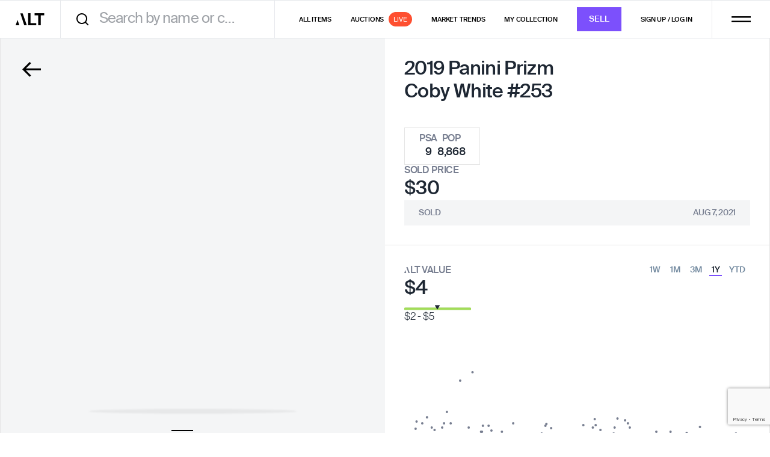

--- FILE ---
content_type: text/html; charset=utf-8
request_url: https://www.google.com/recaptcha/enterprise/anchor?ar=1&k=6LfL3REsAAAAAFvpkuuBwXmM_SuM2WKWqDdZtQvk&co=aHR0cHM6Ly9hcHAuYWx0Lnh5ejo0NDM.&hl=en&v=PoyoqOPhxBO7pBk68S4YbpHZ&size=invisible&anchor-ms=20000&execute-ms=30000&cb=xokj2unrubra
body_size: 48897
content:
<!DOCTYPE HTML><html dir="ltr" lang="en"><head><meta http-equiv="Content-Type" content="text/html; charset=UTF-8">
<meta http-equiv="X-UA-Compatible" content="IE=edge">
<title>reCAPTCHA</title>
<style type="text/css">
/* cyrillic-ext */
@font-face {
  font-family: 'Roboto';
  font-style: normal;
  font-weight: 400;
  font-stretch: 100%;
  src: url(//fonts.gstatic.com/s/roboto/v48/KFO7CnqEu92Fr1ME7kSn66aGLdTylUAMa3GUBHMdazTgWw.woff2) format('woff2');
  unicode-range: U+0460-052F, U+1C80-1C8A, U+20B4, U+2DE0-2DFF, U+A640-A69F, U+FE2E-FE2F;
}
/* cyrillic */
@font-face {
  font-family: 'Roboto';
  font-style: normal;
  font-weight: 400;
  font-stretch: 100%;
  src: url(//fonts.gstatic.com/s/roboto/v48/KFO7CnqEu92Fr1ME7kSn66aGLdTylUAMa3iUBHMdazTgWw.woff2) format('woff2');
  unicode-range: U+0301, U+0400-045F, U+0490-0491, U+04B0-04B1, U+2116;
}
/* greek-ext */
@font-face {
  font-family: 'Roboto';
  font-style: normal;
  font-weight: 400;
  font-stretch: 100%;
  src: url(//fonts.gstatic.com/s/roboto/v48/KFO7CnqEu92Fr1ME7kSn66aGLdTylUAMa3CUBHMdazTgWw.woff2) format('woff2');
  unicode-range: U+1F00-1FFF;
}
/* greek */
@font-face {
  font-family: 'Roboto';
  font-style: normal;
  font-weight: 400;
  font-stretch: 100%;
  src: url(//fonts.gstatic.com/s/roboto/v48/KFO7CnqEu92Fr1ME7kSn66aGLdTylUAMa3-UBHMdazTgWw.woff2) format('woff2');
  unicode-range: U+0370-0377, U+037A-037F, U+0384-038A, U+038C, U+038E-03A1, U+03A3-03FF;
}
/* math */
@font-face {
  font-family: 'Roboto';
  font-style: normal;
  font-weight: 400;
  font-stretch: 100%;
  src: url(//fonts.gstatic.com/s/roboto/v48/KFO7CnqEu92Fr1ME7kSn66aGLdTylUAMawCUBHMdazTgWw.woff2) format('woff2');
  unicode-range: U+0302-0303, U+0305, U+0307-0308, U+0310, U+0312, U+0315, U+031A, U+0326-0327, U+032C, U+032F-0330, U+0332-0333, U+0338, U+033A, U+0346, U+034D, U+0391-03A1, U+03A3-03A9, U+03B1-03C9, U+03D1, U+03D5-03D6, U+03F0-03F1, U+03F4-03F5, U+2016-2017, U+2034-2038, U+203C, U+2040, U+2043, U+2047, U+2050, U+2057, U+205F, U+2070-2071, U+2074-208E, U+2090-209C, U+20D0-20DC, U+20E1, U+20E5-20EF, U+2100-2112, U+2114-2115, U+2117-2121, U+2123-214F, U+2190, U+2192, U+2194-21AE, U+21B0-21E5, U+21F1-21F2, U+21F4-2211, U+2213-2214, U+2216-22FF, U+2308-230B, U+2310, U+2319, U+231C-2321, U+2336-237A, U+237C, U+2395, U+239B-23B7, U+23D0, U+23DC-23E1, U+2474-2475, U+25AF, U+25B3, U+25B7, U+25BD, U+25C1, U+25CA, U+25CC, U+25FB, U+266D-266F, U+27C0-27FF, U+2900-2AFF, U+2B0E-2B11, U+2B30-2B4C, U+2BFE, U+3030, U+FF5B, U+FF5D, U+1D400-1D7FF, U+1EE00-1EEFF;
}
/* symbols */
@font-face {
  font-family: 'Roboto';
  font-style: normal;
  font-weight: 400;
  font-stretch: 100%;
  src: url(//fonts.gstatic.com/s/roboto/v48/KFO7CnqEu92Fr1ME7kSn66aGLdTylUAMaxKUBHMdazTgWw.woff2) format('woff2');
  unicode-range: U+0001-000C, U+000E-001F, U+007F-009F, U+20DD-20E0, U+20E2-20E4, U+2150-218F, U+2190, U+2192, U+2194-2199, U+21AF, U+21E6-21F0, U+21F3, U+2218-2219, U+2299, U+22C4-22C6, U+2300-243F, U+2440-244A, U+2460-24FF, U+25A0-27BF, U+2800-28FF, U+2921-2922, U+2981, U+29BF, U+29EB, U+2B00-2BFF, U+4DC0-4DFF, U+FFF9-FFFB, U+10140-1018E, U+10190-1019C, U+101A0, U+101D0-101FD, U+102E0-102FB, U+10E60-10E7E, U+1D2C0-1D2D3, U+1D2E0-1D37F, U+1F000-1F0FF, U+1F100-1F1AD, U+1F1E6-1F1FF, U+1F30D-1F30F, U+1F315, U+1F31C, U+1F31E, U+1F320-1F32C, U+1F336, U+1F378, U+1F37D, U+1F382, U+1F393-1F39F, U+1F3A7-1F3A8, U+1F3AC-1F3AF, U+1F3C2, U+1F3C4-1F3C6, U+1F3CA-1F3CE, U+1F3D4-1F3E0, U+1F3ED, U+1F3F1-1F3F3, U+1F3F5-1F3F7, U+1F408, U+1F415, U+1F41F, U+1F426, U+1F43F, U+1F441-1F442, U+1F444, U+1F446-1F449, U+1F44C-1F44E, U+1F453, U+1F46A, U+1F47D, U+1F4A3, U+1F4B0, U+1F4B3, U+1F4B9, U+1F4BB, U+1F4BF, U+1F4C8-1F4CB, U+1F4D6, U+1F4DA, U+1F4DF, U+1F4E3-1F4E6, U+1F4EA-1F4ED, U+1F4F7, U+1F4F9-1F4FB, U+1F4FD-1F4FE, U+1F503, U+1F507-1F50B, U+1F50D, U+1F512-1F513, U+1F53E-1F54A, U+1F54F-1F5FA, U+1F610, U+1F650-1F67F, U+1F687, U+1F68D, U+1F691, U+1F694, U+1F698, U+1F6AD, U+1F6B2, U+1F6B9-1F6BA, U+1F6BC, U+1F6C6-1F6CF, U+1F6D3-1F6D7, U+1F6E0-1F6EA, U+1F6F0-1F6F3, U+1F6F7-1F6FC, U+1F700-1F7FF, U+1F800-1F80B, U+1F810-1F847, U+1F850-1F859, U+1F860-1F887, U+1F890-1F8AD, U+1F8B0-1F8BB, U+1F8C0-1F8C1, U+1F900-1F90B, U+1F93B, U+1F946, U+1F984, U+1F996, U+1F9E9, U+1FA00-1FA6F, U+1FA70-1FA7C, U+1FA80-1FA89, U+1FA8F-1FAC6, U+1FACE-1FADC, U+1FADF-1FAE9, U+1FAF0-1FAF8, U+1FB00-1FBFF;
}
/* vietnamese */
@font-face {
  font-family: 'Roboto';
  font-style: normal;
  font-weight: 400;
  font-stretch: 100%;
  src: url(//fonts.gstatic.com/s/roboto/v48/KFO7CnqEu92Fr1ME7kSn66aGLdTylUAMa3OUBHMdazTgWw.woff2) format('woff2');
  unicode-range: U+0102-0103, U+0110-0111, U+0128-0129, U+0168-0169, U+01A0-01A1, U+01AF-01B0, U+0300-0301, U+0303-0304, U+0308-0309, U+0323, U+0329, U+1EA0-1EF9, U+20AB;
}
/* latin-ext */
@font-face {
  font-family: 'Roboto';
  font-style: normal;
  font-weight: 400;
  font-stretch: 100%;
  src: url(//fonts.gstatic.com/s/roboto/v48/KFO7CnqEu92Fr1ME7kSn66aGLdTylUAMa3KUBHMdazTgWw.woff2) format('woff2');
  unicode-range: U+0100-02BA, U+02BD-02C5, U+02C7-02CC, U+02CE-02D7, U+02DD-02FF, U+0304, U+0308, U+0329, U+1D00-1DBF, U+1E00-1E9F, U+1EF2-1EFF, U+2020, U+20A0-20AB, U+20AD-20C0, U+2113, U+2C60-2C7F, U+A720-A7FF;
}
/* latin */
@font-face {
  font-family: 'Roboto';
  font-style: normal;
  font-weight: 400;
  font-stretch: 100%;
  src: url(//fonts.gstatic.com/s/roboto/v48/KFO7CnqEu92Fr1ME7kSn66aGLdTylUAMa3yUBHMdazQ.woff2) format('woff2');
  unicode-range: U+0000-00FF, U+0131, U+0152-0153, U+02BB-02BC, U+02C6, U+02DA, U+02DC, U+0304, U+0308, U+0329, U+2000-206F, U+20AC, U+2122, U+2191, U+2193, U+2212, U+2215, U+FEFF, U+FFFD;
}
/* cyrillic-ext */
@font-face {
  font-family: 'Roboto';
  font-style: normal;
  font-weight: 500;
  font-stretch: 100%;
  src: url(//fonts.gstatic.com/s/roboto/v48/KFO7CnqEu92Fr1ME7kSn66aGLdTylUAMa3GUBHMdazTgWw.woff2) format('woff2');
  unicode-range: U+0460-052F, U+1C80-1C8A, U+20B4, U+2DE0-2DFF, U+A640-A69F, U+FE2E-FE2F;
}
/* cyrillic */
@font-face {
  font-family: 'Roboto';
  font-style: normal;
  font-weight: 500;
  font-stretch: 100%;
  src: url(//fonts.gstatic.com/s/roboto/v48/KFO7CnqEu92Fr1ME7kSn66aGLdTylUAMa3iUBHMdazTgWw.woff2) format('woff2');
  unicode-range: U+0301, U+0400-045F, U+0490-0491, U+04B0-04B1, U+2116;
}
/* greek-ext */
@font-face {
  font-family: 'Roboto';
  font-style: normal;
  font-weight: 500;
  font-stretch: 100%;
  src: url(//fonts.gstatic.com/s/roboto/v48/KFO7CnqEu92Fr1ME7kSn66aGLdTylUAMa3CUBHMdazTgWw.woff2) format('woff2');
  unicode-range: U+1F00-1FFF;
}
/* greek */
@font-face {
  font-family: 'Roboto';
  font-style: normal;
  font-weight: 500;
  font-stretch: 100%;
  src: url(//fonts.gstatic.com/s/roboto/v48/KFO7CnqEu92Fr1ME7kSn66aGLdTylUAMa3-UBHMdazTgWw.woff2) format('woff2');
  unicode-range: U+0370-0377, U+037A-037F, U+0384-038A, U+038C, U+038E-03A1, U+03A3-03FF;
}
/* math */
@font-face {
  font-family: 'Roboto';
  font-style: normal;
  font-weight: 500;
  font-stretch: 100%;
  src: url(//fonts.gstatic.com/s/roboto/v48/KFO7CnqEu92Fr1ME7kSn66aGLdTylUAMawCUBHMdazTgWw.woff2) format('woff2');
  unicode-range: U+0302-0303, U+0305, U+0307-0308, U+0310, U+0312, U+0315, U+031A, U+0326-0327, U+032C, U+032F-0330, U+0332-0333, U+0338, U+033A, U+0346, U+034D, U+0391-03A1, U+03A3-03A9, U+03B1-03C9, U+03D1, U+03D5-03D6, U+03F0-03F1, U+03F4-03F5, U+2016-2017, U+2034-2038, U+203C, U+2040, U+2043, U+2047, U+2050, U+2057, U+205F, U+2070-2071, U+2074-208E, U+2090-209C, U+20D0-20DC, U+20E1, U+20E5-20EF, U+2100-2112, U+2114-2115, U+2117-2121, U+2123-214F, U+2190, U+2192, U+2194-21AE, U+21B0-21E5, U+21F1-21F2, U+21F4-2211, U+2213-2214, U+2216-22FF, U+2308-230B, U+2310, U+2319, U+231C-2321, U+2336-237A, U+237C, U+2395, U+239B-23B7, U+23D0, U+23DC-23E1, U+2474-2475, U+25AF, U+25B3, U+25B7, U+25BD, U+25C1, U+25CA, U+25CC, U+25FB, U+266D-266F, U+27C0-27FF, U+2900-2AFF, U+2B0E-2B11, U+2B30-2B4C, U+2BFE, U+3030, U+FF5B, U+FF5D, U+1D400-1D7FF, U+1EE00-1EEFF;
}
/* symbols */
@font-face {
  font-family: 'Roboto';
  font-style: normal;
  font-weight: 500;
  font-stretch: 100%;
  src: url(//fonts.gstatic.com/s/roboto/v48/KFO7CnqEu92Fr1ME7kSn66aGLdTylUAMaxKUBHMdazTgWw.woff2) format('woff2');
  unicode-range: U+0001-000C, U+000E-001F, U+007F-009F, U+20DD-20E0, U+20E2-20E4, U+2150-218F, U+2190, U+2192, U+2194-2199, U+21AF, U+21E6-21F0, U+21F3, U+2218-2219, U+2299, U+22C4-22C6, U+2300-243F, U+2440-244A, U+2460-24FF, U+25A0-27BF, U+2800-28FF, U+2921-2922, U+2981, U+29BF, U+29EB, U+2B00-2BFF, U+4DC0-4DFF, U+FFF9-FFFB, U+10140-1018E, U+10190-1019C, U+101A0, U+101D0-101FD, U+102E0-102FB, U+10E60-10E7E, U+1D2C0-1D2D3, U+1D2E0-1D37F, U+1F000-1F0FF, U+1F100-1F1AD, U+1F1E6-1F1FF, U+1F30D-1F30F, U+1F315, U+1F31C, U+1F31E, U+1F320-1F32C, U+1F336, U+1F378, U+1F37D, U+1F382, U+1F393-1F39F, U+1F3A7-1F3A8, U+1F3AC-1F3AF, U+1F3C2, U+1F3C4-1F3C6, U+1F3CA-1F3CE, U+1F3D4-1F3E0, U+1F3ED, U+1F3F1-1F3F3, U+1F3F5-1F3F7, U+1F408, U+1F415, U+1F41F, U+1F426, U+1F43F, U+1F441-1F442, U+1F444, U+1F446-1F449, U+1F44C-1F44E, U+1F453, U+1F46A, U+1F47D, U+1F4A3, U+1F4B0, U+1F4B3, U+1F4B9, U+1F4BB, U+1F4BF, U+1F4C8-1F4CB, U+1F4D6, U+1F4DA, U+1F4DF, U+1F4E3-1F4E6, U+1F4EA-1F4ED, U+1F4F7, U+1F4F9-1F4FB, U+1F4FD-1F4FE, U+1F503, U+1F507-1F50B, U+1F50D, U+1F512-1F513, U+1F53E-1F54A, U+1F54F-1F5FA, U+1F610, U+1F650-1F67F, U+1F687, U+1F68D, U+1F691, U+1F694, U+1F698, U+1F6AD, U+1F6B2, U+1F6B9-1F6BA, U+1F6BC, U+1F6C6-1F6CF, U+1F6D3-1F6D7, U+1F6E0-1F6EA, U+1F6F0-1F6F3, U+1F6F7-1F6FC, U+1F700-1F7FF, U+1F800-1F80B, U+1F810-1F847, U+1F850-1F859, U+1F860-1F887, U+1F890-1F8AD, U+1F8B0-1F8BB, U+1F8C0-1F8C1, U+1F900-1F90B, U+1F93B, U+1F946, U+1F984, U+1F996, U+1F9E9, U+1FA00-1FA6F, U+1FA70-1FA7C, U+1FA80-1FA89, U+1FA8F-1FAC6, U+1FACE-1FADC, U+1FADF-1FAE9, U+1FAF0-1FAF8, U+1FB00-1FBFF;
}
/* vietnamese */
@font-face {
  font-family: 'Roboto';
  font-style: normal;
  font-weight: 500;
  font-stretch: 100%;
  src: url(//fonts.gstatic.com/s/roboto/v48/KFO7CnqEu92Fr1ME7kSn66aGLdTylUAMa3OUBHMdazTgWw.woff2) format('woff2');
  unicode-range: U+0102-0103, U+0110-0111, U+0128-0129, U+0168-0169, U+01A0-01A1, U+01AF-01B0, U+0300-0301, U+0303-0304, U+0308-0309, U+0323, U+0329, U+1EA0-1EF9, U+20AB;
}
/* latin-ext */
@font-face {
  font-family: 'Roboto';
  font-style: normal;
  font-weight: 500;
  font-stretch: 100%;
  src: url(//fonts.gstatic.com/s/roboto/v48/KFO7CnqEu92Fr1ME7kSn66aGLdTylUAMa3KUBHMdazTgWw.woff2) format('woff2');
  unicode-range: U+0100-02BA, U+02BD-02C5, U+02C7-02CC, U+02CE-02D7, U+02DD-02FF, U+0304, U+0308, U+0329, U+1D00-1DBF, U+1E00-1E9F, U+1EF2-1EFF, U+2020, U+20A0-20AB, U+20AD-20C0, U+2113, U+2C60-2C7F, U+A720-A7FF;
}
/* latin */
@font-face {
  font-family: 'Roboto';
  font-style: normal;
  font-weight: 500;
  font-stretch: 100%;
  src: url(//fonts.gstatic.com/s/roboto/v48/KFO7CnqEu92Fr1ME7kSn66aGLdTylUAMa3yUBHMdazQ.woff2) format('woff2');
  unicode-range: U+0000-00FF, U+0131, U+0152-0153, U+02BB-02BC, U+02C6, U+02DA, U+02DC, U+0304, U+0308, U+0329, U+2000-206F, U+20AC, U+2122, U+2191, U+2193, U+2212, U+2215, U+FEFF, U+FFFD;
}
/* cyrillic-ext */
@font-face {
  font-family: 'Roboto';
  font-style: normal;
  font-weight: 900;
  font-stretch: 100%;
  src: url(//fonts.gstatic.com/s/roboto/v48/KFO7CnqEu92Fr1ME7kSn66aGLdTylUAMa3GUBHMdazTgWw.woff2) format('woff2');
  unicode-range: U+0460-052F, U+1C80-1C8A, U+20B4, U+2DE0-2DFF, U+A640-A69F, U+FE2E-FE2F;
}
/* cyrillic */
@font-face {
  font-family: 'Roboto';
  font-style: normal;
  font-weight: 900;
  font-stretch: 100%;
  src: url(//fonts.gstatic.com/s/roboto/v48/KFO7CnqEu92Fr1ME7kSn66aGLdTylUAMa3iUBHMdazTgWw.woff2) format('woff2');
  unicode-range: U+0301, U+0400-045F, U+0490-0491, U+04B0-04B1, U+2116;
}
/* greek-ext */
@font-face {
  font-family: 'Roboto';
  font-style: normal;
  font-weight: 900;
  font-stretch: 100%;
  src: url(//fonts.gstatic.com/s/roboto/v48/KFO7CnqEu92Fr1ME7kSn66aGLdTylUAMa3CUBHMdazTgWw.woff2) format('woff2');
  unicode-range: U+1F00-1FFF;
}
/* greek */
@font-face {
  font-family: 'Roboto';
  font-style: normal;
  font-weight: 900;
  font-stretch: 100%;
  src: url(//fonts.gstatic.com/s/roboto/v48/KFO7CnqEu92Fr1ME7kSn66aGLdTylUAMa3-UBHMdazTgWw.woff2) format('woff2');
  unicode-range: U+0370-0377, U+037A-037F, U+0384-038A, U+038C, U+038E-03A1, U+03A3-03FF;
}
/* math */
@font-face {
  font-family: 'Roboto';
  font-style: normal;
  font-weight: 900;
  font-stretch: 100%;
  src: url(//fonts.gstatic.com/s/roboto/v48/KFO7CnqEu92Fr1ME7kSn66aGLdTylUAMawCUBHMdazTgWw.woff2) format('woff2');
  unicode-range: U+0302-0303, U+0305, U+0307-0308, U+0310, U+0312, U+0315, U+031A, U+0326-0327, U+032C, U+032F-0330, U+0332-0333, U+0338, U+033A, U+0346, U+034D, U+0391-03A1, U+03A3-03A9, U+03B1-03C9, U+03D1, U+03D5-03D6, U+03F0-03F1, U+03F4-03F5, U+2016-2017, U+2034-2038, U+203C, U+2040, U+2043, U+2047, U+2050, U+2057, U+205F, U+2070-2071, U+2074-208E, U+2090-209C, U+20D0-20DC, U+20E1, U+20E5-20EF, U+2100-2112, U+2114-2115, U+2117-2121, U+2123-214F, U+2190, U+2192, U+2194-21AE, U+21B0-21E5, U+21F1-21F2, U+21F4-2211, U+2213-2214, U+2216-22FF, U+2308-230B, U+2310, U+2319, U+231C-2321, U+2336-237A, U+237C, U+2395, U+239B-23B7, U+23D0, U+23DC-23E1, U+2474-2475, U+25AF, U+25B3, U+25B7, U+25BD, U+25C1, U+25CA, U+25CC, U+25FB, U+266D-266F, U+27C0-27FF, U+2900-2AFF, U+2B0E-2B11, U+2B30-2B4C, U+2BFE, U+3030, U+FF5B, U+FF5D, U+1D400-1D7FF, U+1EE00-1EEFF;
}
/* symbols */
@font-face {
  font-family: 'Roboto';
  font-style: normal;
  font-weight: 900;
  font-stretch: 100%;
  src: url(//fonts.gstatic.com/s/roboto/v48/KFO7CnqEu92Fr1ME7kSn66aGLdTylUAMaxKUBHMdazTgWw.woff2) format('woff2');
  unicode-range: U+0001-000C, U+000E-001F, U+007F-009F, U+20DD-20E0, U+20E2-20E4, U+2150-218F, U+2190, U+2192, U+2194-2199, U+21AF, U+21E6-21F0, U+21F3, U+2218-2219, U+2299, U+22C4-22C6, U+2300-243F, U+2440-244A, U+2460-24FF, U+25A0-27BF, U+2800-28FF, U+2921-2922, U+2981, U+29BF, U+29EB, U+2B00-2BFF, U+4DC0-4DFF, U+FFF9-FFFB, U+10140-1018E, U+10190-1019C, U+101A0, U+101D0-101FD, U+102E0-102FB, U+10E60-10E7E, U+1D2C0-1D2D3, U+1D2E0-1D37F, U+1F000-1F0FF, U+1F100-1F1AD, U+1F1E6-1F1FF, U+1F30D-1F30F, U+1F315, U+1F31C, U+1F31E, U+1F320-1F32C, U+1F336, U+1F378, U+1F37D, U+1F382, U+1F393-1F39F, U+1F3A7-1F3A8, U+1F3AC-1F3AF, U+1F3C2, U+1F3C4-1F3C6, U+1F3CA-1F3CE, U+1F3D4-1F3E0, U+1F3ED, U+1F3F1-1F3F3, U+1F3F5-1F3F7, U+1F408, U+1F415, U+1F41F, U+1F426, U+1F43F, U+1F441-1F442, U+1F444, U+1F446-1F449, U+1F44C-1F44E, U+1F453, U+1F46A, U+1F47D, U+1F4A3, U+1F4B0, U+1F4B3, U+1F4B9, U+1F4BB, U+1F4BF, U+1F4C8-1F4CB, U+1F4D6, U+1F4DA, U+1F4DF, U+1F4E3-1F4E6, U+1F4EA-1F4ED, U+1F4F7, U+1F4F9-1F4FB, U+1F4FD-1F4FE, U+1F503, U+1F507-1F50B, U+1F50D, U+1F512-1F513, U+1F53E-1F54A, U+1F54F-1F5FA, U+1F610, U+1F650-1F67F, U+1F687, U+1F68D, U+1F691, U+1F694, U+1F698, U+1F6AD, U+1F6B2, U+1F6B9-1F6BA, U+1F6BC, U+1F6C6-1F6CF, U+1F6D3-1F6D7, U+1F6E0-1F6EA, U+1F6F0-1F6F3, U+1F6F7-1F6FC, U+1F700-1F7FF, U+1F800-1F80B, U+1F810-1F847, U+1F850-1F859, U+1F860-1F887, U+1F890-1F8AD, U+1F8B0-1F8BB, U+1F8C0-1F8C1, U+1F900-1F90B, U+1F93B, U+1F946, U+1F984, U+1F996, U+1F9E9, U+1FA00-1FA6F, U+1FA70-1FA7C, U+1FA80-1FA89, U+1FA8F-1FAC6, U+1FACE-1FADC, U+1FADF-1FAE9, U+1FAF0-1FAF8, U+1FB00-1FBFF;
}
/* vietnamese */
@font-face {
  font-family: 'Roboto';
  font-style: normal;
  font-weight: 900;
  font-stretch: 100%;
  src: url(//fonts.gstatic.com/s/roboto/v48/KFO7CnqEu92Fr1ME7kSn66aGLdTylUAMa3OUBHMdazTgWw.woff2) format('woff2');
  unicode-range: U+0102-0103, U+0110-0111, U+0128-0129, U+0168-0169, U+01A0-01A1, U+01AF-01B0, U+0300-0301, U+0303-0304, U+0308-0309, U+0323, U+0329, U+1EA0-1EF9, U+20AB;
}
/* latin-ext */
@font-face {
  font-family: 'Roboto';
  font-style: normal;
  font-weight: 900;
  font-stretch: 100%;
  src: url(//fonts.gstatic.com/s/roboto/v48/KFO7CnqEu92Fr1ME7kSn66aGLdTylUAMa3KUBHMdazTgWw.woff2) format('woff2');
  unicode-range: U+0100-02BA, U+02BD-02C5, U+02C7-02CC, U+02CE-02D7, U+02DD-02FF, U+0304, U+0308, U+0329, U+1D00-1DBF, U+1E00-1E9F, U+1EF2-1EFF, U+2020, U+20A0-20AB, U+20AD-20C0, U+2113, U+2C60-2C7F, U+A720-A7FF;
}
/* latin */
@font-face {
  font-family: 'Roboto';
  font-style: normal;
  font-weight: 900;
  font-stretch: 100%;
  src: url(//fonts.gstatic.com/s/roboto/v48/KFO7CnqEu92Fr1ME7kSn66aGLdTylUAMa3yUBHMdazQ.woff2) format('woff2');
  unicode-range: U+0000-00FF, U+0131, U+0152-0153, U+02BB-02BC, U+02C6, U+02DA, U+02DC, U+0304, U+0308, U+0329, U+2000-206F, U+20AC, U+2122, U+2191, U+2193, U+2212, U+2215, U+FEFF, U+FFFD;
}

</style>
<link rel="stylesheet" type="text/css" href="https://www.gstatic.com/recaptcha/releases/PoyoqOPhxBO7pBk68S4YbpHZ/styles__ltr.css">
<script nonce="2bA9vglw5B44SZBi-MQn4w" type="text/javascript">window['__recaptcha_api'] = 'https://www.google.com/recaptcha/enterprise/';</script>
<script type="text/javascript" src="https://www.gstatic.com/recaptcha/releases/PoyoqOPhxBO7pBk68S4YbpHZ/recaptcha__en.js" nonce="2bA9vglw5B44SZBi-MQn4w">
      
    </script></head>
<body><div id="rc-anchor-alert" class="rc-anchor-alert"></div>
<input type="hidden" id="recaptcha-token" value="[base64]">
<script type="text/javascript" nonce="2bA9vglw5B44SZBi-MQn4w">
      recaptcha.anchor.Main.init("[\x22ainput\x22,[\x22bgdata\x22,\x22\x22,\[base64]/[base64]/[base64]/[base64]/[base64]/UltsKytdPUU6KEU8MjA0OD9SW2wrK109RT4+NnwxOTI6KChFJjY0NTEyKT09NTUyOTYmJk0rMTxjLmxlbmd0aCYmKGMuY2hhckNvZGVBdChNKzEpJjY0NTEyKT09NTYzMjA/[base64]/[base64]/[base64]/[base64]/[base64]/[base64]/[base64]\x22,\[base64]\\u003d\\u003d\x22,\x22cijCpMKtEgE/w7HCi8KiwqFvSsKUw4clw4s4wr04KAxyY8KkwqZJwozCu2fDu8KaJCTCuj3DqcKdwoBFX2J0PzrCrcOtC8KZc8KuW8O6w4oDwrXDkcOEMsOewqFWDMOZEFrDljd/[base64]/[base64]/Ch8Oww4s6b2JCLcKeABfCjBHCpHEBwp3DhsODw4jDszXDkzBRLRtXSMK1wqU9EMOyw5lBwpJgN8Kfwp/[base64]/Dlk5KeTB3wpzDtsKlwpfCg1PDpFnDsQDCqHXCoBbDn1k1wpITVgfCgcKYw4zCsMKKwoVsOhnCjcKUw5nDgVlfH8Kmw53CsQ5OwqN4OEIywo4BJnbDilgzw6oCEnhjwo3CqGAtwrhiKcKvezzDmWPCkcOiw6/DiMKPScKjwoswwpzCl8KLwrlLAcOswrDCjcKXBcK+QyfDjsOGMjvDh0ZHG8KTwpfCvMOSV8KBV8KMwo7CjXzDoQrDpifCpx7Ck8OjCCoAw4F8w7HDrMKBD2/DqnXCuTsgw6rCpMKOPMKkwrcEw7NDwozChcOcc8O+FkzCo8Kww47DlzrCt3LDucKMw7lwDsOyS00RQsKOK8KOAsK1LUYYNsKowpAIKGbChMKIQ8O6w58JwosMZ0RHw59LwrHDr8Kgf8KHwrQIw7/Dt8KnwpHDnXYkRsKgwpTDr0/DicOgw4kPwotNwr7CjcObw4jCgyhqw6RxwoVdw6PCogLDkXduWHV4LcKXwq04e8O+w7zDrknDscOKw5ZjfMOoZnPCp8KmODwsQDoswrt0wpd8NGnDi8OTV3LDnMKBKHIIwrxBIMOmw5/Con3Cr0TCkQbDg8K6wp3Cj8ONdMKQdnPDv05Ew69cacOMw7wrwrYyPsONMSrDhcKnM8Ksw5XDnMKMZVoWEsK3woHDu242wprCkWnCmsOaBMOwLBDDikbDswnClcOiFWLDsxQbwqZFLXxLHcOYw61MEsKnw6LCjVXCp1jDn8KIw4bDnxt9w6XDkQBZEsO/wqvDgA/[base64]/Cl3pew4k3acKZQsOvEHjClVByw5JeAX3Dnj7CscOMw7vCiFJ/ZyzDvR1nRsO/wpt1FGhHeW1qSEt0HFzCl0/[base64]/DpwTDncK5RhQCTQbCvcKgLMO6wqsmKMKvwq/CsS7DicKnHcOIOz/[base64]/DtjppOy1BM8OxeXIBw6RHNMOdwo1AwqRMbjkGw64lw5rDj8OrI8O7w43DoSPDh0YjXXrDnsK3Jhtmw5LCrxfCq8KNwqIjYB3DpcKrHk3CssOxGFMtVcKUbsOww4AZS3TDhMKkw7XDnQbCs8O0JMKkecKvLsO2Y3R/NsKKw7fDug4Tw5sNIVbDsjbDvjHCucORACwAw5/DpcOFwqnCvMOIwrQgwpQXw5kdw7ZBwqoZw5bDn8KYwrJsw5xJMDbDisKJwpcgwoF/w5p9OcOiNcK+w7XClcOBwrBmLEzDicORw6LCqXXDt8K/w7jCrMOnwoMjecKUS8KsMMOcVsKswrEjd8KPKBVCwofDoRM8w698w5HDrRvDgsOFVcOvCBrDhcOcw6nDqU0Fw6oHEUN4w6orAcKmBsOKw41YGABmwoh/OQPDvBdsdMOAZxMyaMK8w43CrCF6Y8K4TcK2TMO4dTrDqlDDvMOnwoPCh8KXwqDDs8OlbMKwwqMCbsKKw74/wpnCrCYXw5Zjw7HDjnPDjQQ1XcOoNMOXTQlIwpEjdsKFT8O8XQ9dMFzDmwTDlnLClSjDrcOCO8KLwojDqA8hwr07G8OVKg3CrsKTw5F8ZQhfw7xHwptbUMO1w5YPJGLCiiE4woAywqwyTjwSw6/Di8KVBUDCuz/[base64]/DmsKDM1phGy7DpMOJwoJ7a8KIw4jCtsOlw6nDpSYvQE7CucKkwofDv1AXwoPDv8Ohwqsnwr/Dl8KOwrnCtsK6ZjErwp/Cl1/Dp1YMwo7Cr8KiwqIqB8Kyw5BJA8KEwqoCKMKNwq3CqsKvcMODK8Ksw5XCqR/DusOZw5YHfcKVGsKhfsOOw5XCrcOJC8OGYwvDvBA8w6Z5w57DgcOiHcOAMcO/fMO6QHUafSLCsRTCp8OFBxZuw4Yywp3DqUd8EyLCmwZ6VsKfMMOfwozDoMKSwqDCrgrDkm/DhAgtw4/CsCvDs8Kuwr3Dg1jDhsKZwogFw6FPw41dwrY8bXjCuiPDhyQ1w5/Ci31vL8OMw6Zjw5RbVcK2w6rDi8KVAsK/wpjCpRjCmGHDgTHDssKQdiAgwrhvXC0rwpbDh14CMy7Cm8KjMcKHKEHDoMO/[base64]/DhCZaw6DCnsKYDDXDpsOtXcKZwrdBcsKcw6p3Nj7CqlLCiWfCjmpcwqhjw58KWMKzw41VwoobBi1Dwq/CjhjDnh8Xw4BgKzfCu8OMSXcJw640ScKJEcOQwofDgcOOYWVUwrMnwo8eF8OJw7Q7C8KFw6V0N8OTwptXOsKVwpIJFsKcU8OZAsO5LcO4X8OXEg7CkcKZw6duwp/DtDrChHjCgcKbwo8LJlQvNHnDgMOhwqjDrSnCq8KXYsKmHwseasKCwpNSPMOowokcSsOMw4ZYWcOhacO/w64sfsOKIcO7w6DCjzRawoskTX3CpFTClcKpw6jDilUGB2vDgsOgwp9/w6fCv8O/w43DjlvCnBQfGmpmK8OewqJ5SMOkw4HCrsKoWMKjCcKYw7J+wofDqUbClMKRWl4TIlHDlsKDB8OcwqrDl8KASB/Crz3DkWtww4rCpsKsw4EXwpHCuFLDmSHDliN9aUNBC8KUDsKCUcOxw5RDwqk5M1fDqkMmwrBTI23DiMObwrZ+f8KnwrERP0tkwpwIw4YVTsOtQzfDhmESccOHHi4uasKjw6oRw7rDmcKYcwLDhA7DuSPCpMO7Hx/[base64]/wqYjwrLDpjjCuG8FwrV3e3HDt8K1O0DDpcKqKBXCssOESMKVXBHDs8Ozw7TCgFZmAMO6w4bCkiAaw4ZHwojClwt/w64rVT9cLsOpwo93w447wrMTNFcVw48NwpkGZFsoCsKxw6fCh2tIw6gdZxo/MW3DiMKDwrBNfcKMdMOXK8KEeMKewoHCkWk2w7nCl8OIB8OZw4QQEcODW0cPBkwVwoFAwqEDIsOAKVzDhTsIKcK7wr7DqcKVw74DKR/Dv8OfaE4JD8KfwrnCmMKFw6/DrMOpwqPDt8O9w7vCu1Y3X8KOwpYsXi0Kw6bCkR/Do8OcwovDo8OlTsOowpTCvMKlwrHClA59w50MccOUwrJrwqdGw77DlMOUFm3CpU3CmQx4wqMRVcOlwpDDu8KyU8ODw5TCnsKyw5tjNxvDrsKSwpvCsMOTS33DhGR2w5jDpCh/w53DjCvCkGF1RgJjUMOYEWNEZxHDunzCksKlwp3CocO+VlbChWPDpE4ZUirCrMORw4dGw419woFuwpZYRTTCpX7DmMKaccO/J8OjUx8mwp3DvVYJw4HCmWvCrsOaasOLYATDksOiwrDDlcOTw7kOw43DkcOxwr7CrXp+wrZsLHfDjcKTwpTCosKddFcwOCIEwpYmbsK+w5NDIsObwpHDr8Okw6PDsMKRw55Fw5rDtsO9w7hJwpdCwqrCnTVRcsKPbRJawq7DnMKVw61/w6sGw5jDiRlTYcO4GcKBNR0dUEJwei40TVvDshHDrTvDvMKow6ISw4LDpcO3RDEVVT0Awo5VcsK+wqXDgMODw6UqOcOOwqsMUsOtw5sGdMOAYWzCjMKxLibClsKuaWQOT8KYw7JyLlpwAXfDjMK2emVXJB7CqRI+woLCjVZTwo/CnUHDsSoPwpjCqcOVfUbCgsOId8OZw7d6PMK9wolGw4BQwq7DnMOhwoslIivCgcKcMGZGwo/Dqy03GcOND1jDsRQ9P1fDssKZNmrCh8OHwp1awpXCh8OfdsOrXX7DrsOSIS9qPE1CR8OKDSACw55OWMOmw7LCuA9RLGTCsyHCjgkGWcKEwqBOZ2RNaznCpcOuw6sMCMKHZsO2TwlTw654wrjCmjzChsK/w4bDhcK7w4DDgSo9wrrCsAkWwr3DqcKlbMOQw5TCm8K6TULDscKpFMKzbsKpwo96K8OKV0PDicKsECDDucOSwoTDtMO/McKCw7jDiHrCmsOpWsKJwr8uHwHDhcOWZ8O/wq8mwpRNw4dqFMKTTTJwwpxVw4M+PMKEw7HDtG41XMOxdShDw4TDqMOHwpo/w704w6cRw6rDq8KmV8OtEcO8wqYowqfCjHPClsORCTpLZcOJLsKVUH9XZWPCpcOjXMKPwrk3YsKSw7h7wp9ow79pecKqw7nCo8ORwqdQYMKoZMKvZ0/CmsO+wr3DlMK+w6LCkjYfW8OgwoLCui4Vw6bDl8KSFcOsw5/Dh8OtDHAUw47DlGNSwpXCpMKrJ1UadMKnUD3DucOYwqfDtipyCcK5DVLDksK7fCcnGsO4elkTw5XCo2ktw4ljDFnCjMKzw6zDn8Kew73CvcONQsOMwovClMK1U8Odw5nDh8KFwrfDjVYMJcOsw5LDuMOVw6sJPRw/SsO/w4LCjRpfwq5dw4bDt21Xwp3DhkTCusKKw6HClcOnwrbCksKPX8OGOcKPfMKSw7oXwrlOw7Aww53CsMOewo0EfMKra0XClgjCtCfDmMKzwpfDtnfCk8KjUxRsZx3DoSLDqcOhBcKiWUvCusKlJ14AdMOrXl/ChMK5DMObw4MFT20aw7XDg8KEwpHDmg8UwqrDqcK9NcKSOcOGVSHDnkMxRijDojPCrRnDsDwUwpRVMsOlw6d2N8OGVsKwIcOewrRNKC/DssK/[base64]/Dg8OxOsKWP8OLw7BJXSvCj8O8woxuLzLCnHPCiRFNw7fCsBFvwpfCp8KxJMKiAT4dwoLDmMKsOXrDmMKhJ3zDkkrDsRfDpwktQMO7RcKYWMO5w6Jkw6s/wrHDnMOFwonCrGnCkMOrwoRKw7LCgg/Cg3BINRQAFQbChcKdwq4pK8OewoRfwooZwqIULMKgw6fDh8KzMxd2LcKRwqJzw5HCqwx0LMONal/[base64]/ClwfDpsKzQlrCsjdGD8OTwok7w5rCnsKBKSzCvQF/O8KQMMKMDBg0w6UsAcKMAMOLTMOcwqZzwqV6HMOWw4hbegZrw5ZMbsKvwppiw6N2wqTChRdsGcKRwodbw69Pw6HCssOUwqnCmMO3MMKCZhsgw4NaeMOewojCrA3Dn8KRwpPDusK/BhLCmzzCmsKmGcO1YXNEMEYOwo3Do8OHw5Bawqo/[base64]/DnQcTJMKIwqHDgm/[base64]/e8OIcMOQw5DCgcKLScKpwr3DosOfwo9OYXAIwoDDi8K3w4FiW8OyRMKRwqxfWsKVwrFfw6XCpMKwdsOTw67DtsK7J1bDvyvDs8Klw53CtcK2S1VhNcOMXsOiwqY4wpEfCkJkOzRvwrrCllTCpsO7fA/Dk1PCq0w3F0rDujE+OMKfZ8OrL23CrWbDj8KmwrxjwqYNBUfClcKfw4k5PHfDuxfDnF5RAsOdw6PDnxptw7HCqsO0Gntqw5zCusOCWFvCsWITwp1BdcKIUMKDw6fDsGbDm8KnwozCnsK5wo1SccO/wpPCs0oLw7zDlMKJRjrDgDMtD3/CiV7Dk8Kfw6xEJWXDkEDDm8OSw4QZwqvDukfDpy8rwq7CogDCu8OCFF07AXDCnCLDqsOmwpLChcKIR3fCg0zDgsOWa8Ohw4zCnQZUw7YTOMK4VghpecO/w5ciwrfDlGFGYMKMABBzw4LDgcKmwqHCscKEwrHCm8KCw4sxKsOlwoVcwrzCiMK1RVgXwoTCmcKFwp/[base64]/CscK1f8O2w4jCuhsjw6c+B8KWw5NhXk3Do30aMcOywpDCq8OhwonCoF98w70WeBjDmVDDqTfDmMKcPzY7w6TCj8OYw6XDoMOGwqXCg8KzXE/DpsKxw47DhyIvwrvCoCHDkcOwYMKowp3ClsOuVwzDrE/[base64]/CvsK/Xwkzw4rCiwbCgA56wo06w7HCtHw1VhkDwrfCkcK3K8KyFhLCpW/DusO8wrHDjWZ0acK/[base64]/w7chMsKtQxVhR8KPwqnCuzPDuMOYIMO9w7HCo8OFwo96fgvCrmrDhwwnw75zwrLDhsKOw4nCm8KOwovDll1SH8K/WxJ3ZVTDjyd6wpPDhw7CnmnCjcO/[base64]/wpBJwrbDpcOOZyRLLsOWwqjCkMOGwrfDnR8mB8OhMsKAW14gV37CtncWw6vDi8OAwrjCnsOCw4/DmsKrw6Q+wpHDrAwzwqI/SQtIXMO/[base64]/w45TXMO1w5fCuBjDgcOAw5PCjcOiw6/CusKFw6fCmMO2w7XDoD0+VGluXsK7w5Q2fm3DhxDCsCvCgcKxH8Kmw68AIsKyAMKtfMKLcEtDB8OxCnpYP0fCmwjDnBJLKcOHw4jDrcO3wqw2K3HCinoAwrXDlD/CsnJ0w7nDt8KqEjTDg27CssOSd3DDtl/Cs8OhPMO/[base64]/DqF9pZkMaw4/CsU3Dm1EyDBdPWMK6w5cxXMORw4nDhS0zMMO1wpXCo8KUbcOWAcKTwoZCTMOJAhg8S8Otw73Ct8Kqwq9nw6sbaljCgAvDv8Kmw5PDq8OPDR5wcX1dKkrDgxbCsTHDjld/worCjjvCiSjCmsK7w7A6wpYME31DM8Oyw57DoS0iwrXDsiBswrzCnncnw5hVw5lTw59dwp7CisKcM8OUwpxUfVVQw47DgiPCosKyS0RwwqzCoERmTMOceT8nCSQdMcOZw6HDocKGe8K1wq3Dgh3CmSLCiwAWw7zDqwrDuB/[base64]/Cox3CunEOXMKGejY0w7/Chh8MacOawqTCrVLDriQ0woMuwr95I07CrwrDjV/Duk3Dt0XDiBnCiMOvwpAPw45/w5bCgEV5wrpVwpXClGLCqcKzw7DDhMKrTsOMwrhLJDRcwo3DjMO3w7E2w4jCssK/EwDDrg3DsWrCo8O1ZcOtw4Row5B0wr10wpMdw6QFw5rDssKtbMOfwpzDg8KlUsK/SMKrAcKeIMORw7XCpDY5w5s2wqAAwoDDrXrDoh3ChDnDn2XDtg7ChRIkI0wTwrTChBPDksKDLDc0AijDg8KfEwjDhTvDthDCmsORw6TDkcKICEfDmxUowocvw7gLwoY7wrpvbcKXFWFcHkvDoMKGw5Z7w4IWU8KUwrNhw7fCtX3Dg8Kja8Ofw4/CtMKcKMKJwqLCl8OpWMOgSMKLwozDosOYwoESw7kTwpjCvHkkwovCnArDrcK3woVXw5LCnsO1XW7CpMOsGRbDnHbCpcKKSC7Cj8OpworDr1k4w6hyw7xWbMKKDVZmawQYw7tXwqHDrBkHYMOUDsK9bcOsw4LCnMOEWSPCoMO2KsKxCcOnw6IKw6Vqw6/CsMOnw5p5wrjDqMKowqQFwp7DpWTCuBEkw4YEwqECwrfDrgB8GMKew5nDmMK1Sl5TaMK1w5lBw5/CiUsywpXDmMOOwoTDh8Kswr7CiMOuDsK2wqNDwoM4wqBew7jCozYIw67ClQXDt2vDpRVNTsOewrhrw6UnIcOowo3DvsKXcTLCsSEsUT/[base64]/wrJGwr93UibDoAHDscOFw6ILw6DCiB3DuCR+wqPDsSxvNGQQwqovwrDDrsOLw6UKw4FMbcO8c30+CVZcTlnCusKow7Y/woc/[base64]/Ch8K7VsObYD5GJxHDlMONw6EKw4xlSEMJw6TDrFbDpcK+w43CnsO1wqfCmsKUw40PX8KKbibCrlbDtMORwoRsOcKHIlDCjBDDnMONw6jDtMKBQR/[base64]/CixjCj1rDrzMZwrHDk8K/[base64]/Dr8KZL8O5w7PDmUY5Y8OlwqXCscOzck8kwo/CpcOpdMOKwp3CiB3Cl1s1V8K/wrPCjMOvfcKTw4VVw4NOP3TCpsKaCRxgBBnCjVTDs8Kaw5XCncOGw6vCj8OyZsK9wpPDuQbDrTLDnmAywrLDt8K/YMKLD8K3J1BewqQ3w7Z5fi/Dg0ptw7zChnTDhEx8w4XDmgTDlAVBw7DDuSYLw65Vwq3DkQDDrWcCw4rCuXR2MXB2ZHHDiSU9TsOLVVfChcORS8OewrJ2FcK/wqDCj8OZwq7CuCTCnHoKDSM8B1wNw4XDoxVrVwbCu1lWwoTCpMOlw45EDMOvwrHDmkMqRMKYADHCjlHDh0E/wrfCkMK5PzJ9w5/DoR/ClcO/HsKPw7g5wrVAw5Yud8OdHMKgw5jDlMKhFghZw73DmcKVw5JJdcOcw4nCui/CpcOGw448w43DrMKQwoLCt8KEw63DncK5w6tHw5PDvcOHQnkgbcOgwqHCjsOCw7gXHhE0wqRkYFrCoxbDiMO9w7rCjsO0f8KLTgvDmk8Lwr48w7V4wqfCljjCrMORPD7Co2zDnMK+wr3DhgDDimHDt8OOw7x3HADCp2sXwrVFwq1pw6pCJsO5EgZyw5HCqMKMw7/ClR/[base64]/DqcKyDDglwofCulbDtmlwbcKKIcOWwqzDmcKrwrDCrsOVa37DvsOkWVfDrhp2RXA3w7dMwok5w4zCmsKkwrDCnMK2wooDYi3DvVgsw57CqcK/K2dGw4Qfw59Dw6fDkMKmw5LDqsO8TT9Nw6MLw78fRQjCl8O8w5s3woA7wpNdcUHDpsOwfgEeJAnCrsKxMsOuwo7DpMO7fMOlw5QFJMO9woA8wrLDssKvSlocwpNyw4Mlw6MuwrzCpcKuScKZw5N0PybDpzA/w6BIaBk+w64mw53CtcOPwoDDo8Kmw7oHwr5VPk/DhsK3w5TDvT3CucOsXMK1w6XCg8KibsKXEcOaayvDosOtEXTDmMOyOsOwQF7Cg8OgQ8ODw5BVf8KDw5TCqHJuwrQbZxM+wqDDs3/[base64]/[base64]/wpvCnsKTdcOxw7vCuCfDocO5w507w4IsHybDnigrwpZTwq5qfGtxwrzCqsKLGcOyVVLChnIswpzDpcOOw5/[base64]/[base64]/KRrChXkqS8KIw4MdwqjCnBhbwrnDujfDtcOPwojCpcOvw77CusK/[base64]/DlcKHwp9JwoxQw4VNW8OCw4xewrfCi1heIVzDmMOwwoY4bxkMw5jCpDTCpcKgw5UEw4/DrXHDvDljV23Dvk/CukAXNUzDsBTCj8K5wqTCpMKKw78ka8O8HcOHw6rDknbDiljDmTHDrkTCuWHCrcOFwqA+w5dLwrd7RnjDkcOEwpHDkMKMw53CkkTDk8KDw5lFFRIUwql6wpgNa17Cl8OYw7h3w7BePUvDs8KhRsOgc1wlw7NNcxLDg8KYwrvDn8OSdCzCtC/CncOfXsKvIMK0w4LCqMKpJk9kwrPCjMKKDcOZNmnDpj7CkcKAw79LDzXDnRvCgsOdw57Dk2h7aMKJw60Kw6JvwrEwZl5vDhIEw6PDjRdOI8Obwq5Jw5pow6vDpMKMw5jDt2ghwphWwpIxMBFFwr9kw4dEwojCtUpNw53CisO1w4tHScOXU8OCwpUSw5/CrkHDrsKSw5rDi8K4wqgpR8Ohw4ApacObwo7DvMKnwoFPQsK1wq99wo3DpSvCqMK9wrlMX8KEfHpowrvCg8KuHsKXf1s7cMOuw4wbJcK/ZcKuw6YLNjoRYMO+OcKhwpB5HsOwVsOnw6gIw5XDmCfDscOEw5XCr1/DuMO0FnXCoMK5CcKhNMOkw4jDowVyNsKdw57Dh8KdP8K2wrgXw7PCmg4+w6Q6bcKgwqjCocOqTsO/T2fDm0MLbBpGcTrCozDDjcKqb3oHwqPDsCF7w6HDqcKyw4/[base64]/CtcOpwp7CrTZ1V03Ckh91CsKaaTjCmWDCrnXCrsKaasO1wovCgMOUVcK/dUbDlsOLwrp7wrEnZsOiwo7CuDbCqMKAVAV7wrYzwovDiTTCrS7ClQshwoQXMjvCjMK+worDtsKSEsOQwqjDpHnDsyB/Ph3DvzMCU2hGw4fCkcO6IsKZw5wiw7fCkUnCqcORGnfCg8OJwo/Cmk0qw5MfwozCvXbCksO2wqwHwqk/BhvCkDrCm8KCw7A9w5rCn8K3wpnCi8KYABk5wprCmyFIJ1HCjcKYP8OfNsKBwpdXQMK6CsK1wo8WMxRdBx1zwq7CtyLDpmoyUMOmZETCkMKAFU/CrsKLGsOuw4phEXrCmSxeXRTDpWxAwqVwwoPDoUoAw6w3IMK9flUrW8OrwpMBw7Z8WBJoIMObw5Q5ZMK1esKTWcOJaGfClsO7w6tmw5jDk8Ofw7PDi8OYSDzDu8K8MMOYAMKhB1nDpC7Cr8K/w5HCqcOdw71OwpjCocOTw4fCtMOLZlhJB8KQwrx7w43CnV5Vfk/[base64]/ClMK9w6XCjMOCwrXDqSfCrkfDoFfCkhPDosKPasKcwrsOwpo7dmt1woXDlVFvw6BxHVhIwpEzO8KuTwzCpQsTwrhuScKXEcKAwoJFw7/DkcO+WcOOD8OVXkkaw4vClcKYYV0bAMKGwotrwoDDhwDCtnfDp8KEw5MYYhtQbFYMw5Vrw4A9wrVQw7xqG1kgBzDCmSU1wqRZwqliwqfCtcOWw6vDownDu8K/DzTDiTbDncKLwodowo83eB3Cm8KdNCZ/[base64]/DhcO0Rg8/w43CpMOYc8KPa04SwrFXWcOGwrxzBsKTEsOHwoMiw6fCplUGO8KTGMKMNQHDqMO9RMKSw4rCog0NEnJKHmARGgMew4/DuQF9RsOnw4zDj8OIw4HDocO0PsK/wqTDs8OgwoPDgyJmKsObYSfClsOXw55Xwr/DssOwP8ObVCXDtlLCkzFhwr7CucK7wqcWM1UGL8KcMVHCtcOkwqXDtmM2fsOJVyrDk1REwqXCuMKYcwLDh3NVw5DCsBXCniZ1KFfCrj13Hg0va8KLwq/DuBXDksOUeEUIwoJBwrbCuQ8mJcKafCjDpzZfw4/Cjkpea8OPw4fClTBuLQXCj8K7Cy4BLVrCtUpXw7pNw4oUIUBsw6p+B8OBfcK9ITEfAEJkw4zDpcO0aGbDvHk5SSjCgCdiW8KCLsKZw5U0WXFAw7Uuw5nCqz3CrsKBwo50MGTDgMOeWXDChwshw7x3VhBNCGBxwpbDncOFw5XCr8K4w4LDj3XCtFxuG8OawpFFUMKJFm/CoHp/[base64]/UhPCg8OGaBQ2wr1CwrRdw7HDvg5eNsKkZXkffFPCjcKjwovDn3FlwpAqKGYiOTd8w4dwJDI0w5R1w7AYUwdZw7HDssO5w7TDgsKzwph2UsOAw6HChcK/HgLDtUXCrMOUB8KOVMOUw6nDl8KIZQZRThXCiloMOcOMTsK8T04kems1wqhUworClMKwQT0oN8K1wrTDmsOiDsOWwp/ChsKvIkLDhGFGw5UsIwlsw4paw6XDucKFIcKXSWMDesKFwpoGPgRMZV3CksOkw4MtwpPDvTjDqhpGSnl/w5tuwoXDhMOFwqpqwqPCsA3CvsOZL8OIw7rDjMKvQRTDpj7CuMOqwqsbQSIew44OwoVow7nCv1fDqmsHKcOdMwpWwrTCnR/Dj8O2J8KJDcOqPMKaw7fClcK2w5RgFTo1w6fCs8OlwrbDl8O4w4gAbcONdcOXw7Qlw57DpX3DosK/[base64]/DisKQwoETwqBqw4BxwrHDqsKxRsOdwpnDin/CmzTCtcK0I8O9JSoxwrPDicKFwq/DljBKw6LDu8Oqw4QPSMO3RMKkf8KDcxMrUsOZw6/Cp20OWMKFbUU8fx7CrWPCqMKZNHQww4HDrmUnwo9EIHDDjhwzw4rDkCbCvQslPwQRw5fCoVknW8O8wptXwqfDrwktw5vCqTY0dMO9VcK+M8OQMMKAcVzDgnJyw4fCuGfDpw1pGMONw7Mpw4/DusOdSsKPHmDDm8OCVsOSaMKqw5PDosKnGDpdVcKqw6/[base64]/[base64]/[base64]/[base64]/[base64]/[base64]/Dk8Kew7BGXsOReHYxwpdtwprDkcKCSnMfGHtAw6B/wrxYw5rCr2rDsMKYwos2f8KFwqfChhLDji/[base64]/Ct0ltwqZJwofDt8KpX8KzDsKVPsOew6vDnMOEwqh/[base64]/DsD/Cn8OMKsO6UWkLwpLDiW/Cj8KMwq3DhMKPQcOUwoHDvVVrC8K7w6nDocKFdcO1w5HCssOJPcKzwqh2w5JadTozQcONP8Khwpgowoomwp09fzBIe1HDhA7CpsKtw44AwrQUwqbDmyJ9JkTDllc3AcKVEQZWB8KYK8Klw7rCvsKww7HChlsqaMKOwr3CtMOeeQ/CqDsNwovDpsOXH8KTHE4lw7nDuxohRggAw7VrwrkZPsOEL8K3AR3DqMOeIyPDj8KHES3ChcOLEwRaGC4Xc8KCwoBSEndtwoJOISjCsHw8BzZAX18QaDnDq8ODwobChcOzLcO8CHXCnhXDjMK/[base64]/DmcOsw6AGJ8KRwprDjMOIw6wSc0csQcK7w6cyQsKGWUzCvxnDsQI1e8Onw57DmH0ZckUNwqfDnmJUwrHDmVQ4aGEbGsObRXdYw4zCsn3CpsK8fcK6w7/CumFAwoRAdlEDZifCuMK5woAFwpLDg8OSZE1lY8OaNgfCrm3Dl8KpSkIUOHPCnMOuC0FvWhUqw7tZw5fDvCDDksOyF8OnemHDqcOGcQ/[base64]/Cqx1gwr/Dj8KXwo7CkcKvw4TDkxrCvX/DmcKDUMKqw4XChMKER8K/[base64]/[base64]/DgBlnwq3DuykjasKpw4/CnsOcbzRDwr8mwp3Ds33DjUE8wrwrbcOXKC9fw4/DqVDCikNNfmjChCNuSsKMOcOawpnDuFISwqJ/[base64]/DqMK1ScOnw6zDkTbDnCNeZnLDiTIOQ20xw4HDmzrDihnDtEjCisO4wrDDp8OqG8O4PcOXwqBRbHxqbcKew5/[base64]/CpXBtw4rDh34pZzrDhMKpBxZhwoV2wpc5w63CgSBxwojDv8K4AhwCQD5IwqZfwrXDkVNuUsOcDn0ZwrjChsOgZcO5AiXCi8OPDsK/wqPDiMOhTTUaZg0xw5/CoBQzwqvCrcO1wr/[base64]/[base64]/[base64]/CiCYbN8OUZjpwwoLDvVbCucObw7Bfw6RvwpLCmcONw4IMM2DDjMKVw7fDvlPDqsK8IcKsw7bDixvCv0fDlcOOw6zDsyVEMsKoOjzChzDDmMOMw7fCpTkpcXHCqmHDhMOmD8KRw7nDvTnCqm/CmR5Yw6nCtMKtd1HCizsJMjjDrsOce8KwImbDpQTDtMKIa8KNHMOew5nDsF8uw73DqcKoNHM6w53Dt1bDuHNhw7BiwoTDgkJqFRPCvwnCvAcNK2DDjSLDjUjCkx/DmwUOIAVGKWXDlwEdPFshw5tmU8OFfHldQhPDjW0+wqVzTsKjRsO+byt8Q8OBw4PCpTtyK8KkVsOIMsO8wrhhwrplw4/[base64]/CBQRwq8LTMKgwqjDmi0hw47DmGMDwolGwrLDqsKnwpvCrcKpw7fDu1dswo3DsD0sIibCscKCw6ITDmhlC2nCqwHCl218wrhhwrjDjE4SwpTCtm/ConvCk8OjUwnDtXrDrSUlaDvDtMKrbG55w6fDsH7DmBHDt3Fqw5zDmsO0wo/DmTxVw4ABdMOgBMODw57Dn8Oof8OiZ8KNwo3DpsKZDcO7ZcOgFMO1wonCrMKVw5sAwqvDmDobw45QwroGw440wonDjDjCtBnDgMOswo7ChW85woXDisOHE1dPworDt2TCpjTCmU/Cr2hCwqVVw5BYw5NyMBpICl5OIMO1H8OOwocUw6HCkFFjdjUKw7HCj8OTJMOzSUkBwobDs8Kkw53DgMKtw5skw77Do8OcJMK7w4bCmcOudDwSw4XCjGrCuT3CoBHCljTCrW/[base64]/wrLDp8OEw7PCm8KewrM5w4MyIsKZA1LCm8K0w7sEwpnCkW/Cp2UWw4vDuDh2JcKOw5zClRxUwrcLY8Oww7MHfzVTR0RiPcOqPiIefsKqwq4ORGQ/w5JVwrPDncK/bcOvw77DiBnDh8K5DcKuwrAzTMKWw4cBwr1WfMKDRMObVEfChHDDjUHCrcK4O8OZw71UJ8Ktw6EuEMO6bcKMHj/[base64]/DucKdKcOxwpnDuhESwrPCoMOMe8KPZsO5wr/[base64]/CqGkFTF0udcOLw74OH8O/w6vDjsKqw7EjbQNQwrnDnyfCpMK4XHVbG1HCmDDDkiYNeFZQw5fDuHFSXMKyQsKVHgLCnMOhwq7DrQ/[base64]/DiDLDjcKTBFjCuALCrxbCrRU+wrcrwpRowr3CizUJwrvDokh7w7DCow/CqEnCnCnCpMKdw4YXwrjDlcKNGDjDvm7DuTNFFnLDgMOdw6vCtsK6ScOew6xmwofCmg52w5PDpyRRO8OVw5/DmcKHR8KSwqYYw5/[base64]/[base64]/CiWXCrXPCnsK/w67DuyHCv8Opwo/DmMK+NGQ7wrclw7ZfMsOtSx3ClsK5fik\\u003d\x22],null,[\x22conf\x22,null,\x226LfL3REsAAAAAFvpkuuBwXmM_SuM2WKWqDdZtQvk\x22,0,null,null,null,1,[21,125,63,73,95,87,41,43,42,83,102,105,109,121],[1017145,710],0,null,null,null,null,0,null,0,null,700,1,null,0,\[base64]/76lBhn6iwkZoQoZnOKMAhnM8xEZ\x22,0,1,null,null,1,null,0,0,null,null,null,0],\x22https://app.alt.xyz:443\x22,null,[3,1,1],null,null,null,1,3600,[\x22https://www.google.com/intl/en/policies/privacy/\x22,\x22https://www.google.com/intl/en/policies/terms/\x22],\x22T0DNcn8R3FXv95Pmh13doqOfgWHmVX7ZY6KL69cnYPk\\u003d\x22,1,0,null,1,1769091925446,0,0,[106,222,189,116,64],null,[238,106,131,138],\x22RC-Xbv4HAUkR0ihOQ\x22,null,null,null,null,null,\x220dAFcWeA6I76snnjIVj36Aco-Mv0QEFbFrxyVB3CpMG7HXUhGX_v5qj41PIgQKjlBaB5NJJwCO3ZOc-axSPHx6UQbwB_d2SbP7gw\x22,1769174725449]");
    </script></body></html>

--- FILE ---
content_type: text/javascript; charset=utf-8
request_url: https://app.link/_r?sdk=web2.86.5&branch_key=key_live_onYuzEr8AG8I3PqLY95lNmicstlIS2Rr&callback=branch_callback__0
body_size: 67
content:
/**/ typeof branch_callback__0 === 'function' && branch_callback__0("1542875129913296889");

--- FILE ---
content_type: application/javascript
request_url: https://app.alt.xyz/static/js/main.2d966cf0.js
body_size: 28998
content:
/*! For license information please see main.2d966cf0.js.LICENSE.txt */
!function(){var t={66724:function(t,r,n){var e=n(39218),o=n(81772),i=TypeError;t.exports=function(t){if(e(t))return t;throw i(o(t)+" is not a function")}},10611:function(t,r,n){var e=n(51219),o=n(81772),i=TypeError;t.exports=function(t){if(e(t))return t;throw i(o(t)+" is not a constructor")}},56299:function(t,r,n){var e=n(39218),o=String,i=TypeError;t.exports=function(t){if("object"==typeof t||e(t))return t;throw i("Can't set "+o(t)+" as a prototype")}},35715:function(t,r,n){var e=n(95028),o=n(4385),i=n(91592).f,u=e("unscopables"),a=Array.prototype;void 0==a[u]&&i(a,u,{configurable:!0,value:o(null)}),t.exports=function(t){a[u][t]=!0}},35466:function(t,r,n){"use strict";var e=n(18424).charAt;t.exports=function(t,r,n){return r+(n?e(t,r).length:1)}},45884:function(t,r,n){var e=n(43931),o=String,i=TypeError;t.exports=function(t){if(e(t))return t;throw i(o(t)+" is not an object")}},21531:function(t,r,n){var e=n(92837);t.exports=e((function(){if("function"==typeof ArrayBuffer){var t=new ArrayBuffer(8);Object.isExtensible(t)&&Object.defineProperty(t,"a",{value:8})}}))},54739:function(t,r,n){"use strict";var e=n(28385),o=n(41823),i=n(23385),u=n(87820),a=Math.min;t.exports=[].copyWithin||function(t,r){var n=e(this),c=i(n),f=o(t,c),s=o(r,c),l=arguments.length>2?arguments[2]:void 0,p=a((void 0===l?c:o(l,c))-s,c-f),v=1;for(s<f&&f<s+p&&(v=-1,s+=p-1,f+=p-1);p-- >0;)s in n?n[f]=n[s]:u(n,f),f+=v,s+=v;return n}},56012:function(t,r,n){"use strict";var e=n(28385),o=n(41823),i=n(23385);t.exports=function(t){for(var r=e(this),n=i(r),u=arguments.length,a=o(u>1?arguments[1]:void 0,n),c=u>2?arguments[2]:void 0,f=void 0===c?n:o(c,n);f>a;)r[a++]=t;return r}},22422:function(t,r,n){"use strict";var e=n(5851),o=n(98513),i=n(28385),u=n(81940),a=n(38205),c=n(51219),f=n(23385),s=n(13055),l=n(78131),p=n(40443),v=Array;t.exports=function(t){var r=i(t),n=c(this),h=arguments.length,d=h>1?arguments[1]:void 0,g=void 0!==d;g&&(d=e(d,h>2?arguments[2]:void 0));var y,b,m,x,w,O,S=p(r),E=0;if(!S||this===v&&a(S))for(y=f(r),b=n?new this(y):v(y);y>E;E++)O=g?d(r[E],E):r[E],s(b,E,O);else for(w=(x=l(r,S)).next,b=n?new this:[];!(m=o(w,x)).done;E++)O=g?u(x,d,[m.value,E],!0):m.value,s(b,E,O);return b.length=E,b}},70488:function(t,r,n){var e=n(45770),o=n(41823),i=n(23385),u=function(t){return function(r,n,u){var a,c=e(r),f=i(c),s=o(u,f);if(t&&n!=n){for(;f>s;)if((a=c[s++])!=a)return!0}else for(;f>s;s++)if((t||s in c)&&c[s]===n)return t||s||0;return!t&&-1}};t.exports={includes:u(!0),indexOf:u(!1)}},5880:function(t,r,n){var e=n(5851),o=n(74932),i=n(71036),u=n(28385),a=n(23385),c=n(95491),f=o([].push),s=function(t){var r=1==t,n=2==t,o=3==t,s=4==t,l=6==t,p=7==t,v=5==t||l;return function(h,d,g,y){for(var b,m,x=u(h),w=i(x),O=e(d,g),S=a(w),E=0,j=y||c,I=r?j(h,S):n||p?j(h,0):void 0;S>E;E++)if((v||E in w)&&(m=O(b=w[E],E,x),t))if(r)I[E]=m;else if(m)switch(t){case 3:return!0;case 5:return b;case 6:return E;case 2:f(I,b)}else switch(t){case 4:return!1;case 7:f(I,b)}return l?-1:o||s?s:I}};t.exports={forEach:s(0),map:s(1),filter:s(2),some:s(3),every:s(4),find:s(5),findIndex:s(6),filterReject:s(7)}},2561:function(t,r,n){"use strict";var e=n(86339),o=n(45770),i=n(92128),u=n(23385),a=n(92241),c=Math.min,f=[].lastIndexOf,s=!!f&&1/[1].lastIndexOf(1,-0)<0,l=a("lastIndexOf"),p=s||!l;t.exports=p?function(t){if(s)return e(f,this,arguments)||0;var r=o(this),n=u(r),a=n-1;for(arguments.length>1&&(a=c(a,i(arguments[1]))),a<0&&(a=n+a);a>=0;a--)if(a in r&&r[a]===t)return a||0;return-1}:f},81379:function(t,r,n){var e=n(92837),o=n(95028),i=n(65372),u=o("species");t.exports=function(t){return i>=51||!e((function(){var r=[];return(r.constructor={})[u]=function(){return{foo:1}},1!==r[t](Boolean).foo}))}},92241:function(t,r,n){"use strict";var e=n(92837);t.exports=function(t,r){var n=[][t];return!!n&&e((function(){n.call(null,r||function(){return 1},1)}))}},94512:function(t,r,n){var e=n(66724),o=n(28385),i=n(71036),u=n(23385),a=TypeError,c=function(t){return function(r,n,c,f){e(n);var s=o(r),l=i(s),p=u(s),v=t?p-1:0,h=t?-1:1;if(c<2)for(;;){if(v in l){f=l[v],v+=h;break}if(v+=h,t?v<0:p<=v)throw a("Reduce of empty array with no initial value")}for(;t?v>=0:p>v;v+=h)v in l&&(f=n(f,l[v],v,s));return f}};t.exports={left:c(!1),right:c(!0)}},57950:function(t,r,n){"use strict";var e=n(31196),o=n(51941),i=TypeError,u=Object.getOwnPropertyDescriptor,a=e&&!function(){if(void 0!==this)return!0;try{Object.defineProperty([],"length",{writable:!1}).length=1}catch(t){return t instanceof TypeError}}();t.exports=a?function(t,r){if(o(t)&&!u(t,"length").writable)throw i("Cannot set read only .length");return t.length=r}:function(t,r){return t.length=r}},43278:function(t,r,n){var e=n(41823),o=n(23385),i=n(13055),u=Array,a=Math.max;t.exports=function(t,r,n){for(var c=o(t),f=e(r,c),s=e(void 0===n?c:n,c),l=u(a(s-f,0)),p=0;f<s;f++,p++)i(l,p,t[f]);return l.length=p,l}},15618:function(t,r,n){var e=n(74932);t.exports=e([].slice)},47732:function(t,r,n){var e=n(43278),o=Math.floor,i=function(t,r){for(var n,e,o=t.length,i=1;i<o;){for(e=i,n=t[i];e&&r(t[e-1],n)>0;)t[e]=t[--e];e!==i++&&(t[e]=n)}return t},u=function(t,r,n,e){for(var o=r.length,i=n.length,u=0,a=0;u<o||a<i;)t[u+a]=u<o&&a<i?e(r[u],n[a])<=0?r[u++]:n[a++]:u<o?r[u++]:n[a++];return t};t.exports=function t(r,n){var a=r.length,c=o(a/2);return a<8?i(r,n):u(r,t(e(r,0,c),n),t(e(r,c),n),n)}},89026:function(t,r,n){var e=n(51941),o=n(51219),i=n(43931),u=n(95028)("species"),a=Array;t.exports=function(t){var r;return e(t)&&(r=t.constructor,(o(r)&&(r===a||e(r.prototype))||i(r)&&null===(r=r[u]))&&(r=void 0)),void 0===r?a:r}},95491:function(t,r,n){var e=n(89026);t.exports=function(t,r){return new(e(t))(0===r?0:r)}},81940:function(t,r,n){var e=n(45884),o=n(9053);t.exports=function(t,r,n,i){try{return i?r(e(n)[0],n[1]):r(n)}catch(u){o(t,"throw",u)}}},6225:function(t,r,n){var e=n(95028)("iterator"),o=!1;try{var i=0,u={next:function(){return{done:!!i++}},return:function(){o=!0}};u[e]=function(){return this},Array.from(u,(function(){throw 2}))}catch(a){}t.exports=function(t,r){if(!r&&!o)return!1;var n=!1;try{var i={};i[e]=function(){return{next:function(){return{done:n=!0}}}},t(i)}catch(a){}return n}},82933:function(t,r,n){var e=n(74932),o=e({}.toString),i=e("".slice);t.exports=function(t){return i(o(t),8,-1)}},37205:function(t,r,n){var e=n(56042),o=n(39218),i=n(82933),u=n(95028)("toStringTag"),a=Object,c="Arguments"==i(function(){return arguments}());t.exports=e?i:function(t){var r,n,e;return void 0===t?"Undefined":null===t?"Null":"string"==typeof(n=function(t,r){try{return t[r]}catch(n){}}(r=a(t),u))?n:c?i(r):"Object"==(e=i(r))&&o(r.callee)?"Arguments":e}},90189:function(t,r,n){var e=n(73013),o=n(17273),i=n(32573),u=n(91592);t.exports=function(t,r,n){for(var a=o(r),c=u.f,f=i.f,s=0;s<a.length;s++){var l=a[s];e(t,l)||n&&e(n,l)||c(t,l,f(r,l))}}},2525:function(t,r,n){var e=n(95028)("match");t.exports=function(t){var r=/./;try{"/./"[t](r)}catch(n){try{return r[e]=!1,"/./"[t](r)}catch(o){}}return!1}},11586:function(t,r,n){var e=n(92837);t.exports=!e((function(){function t(){}return t.prototype.constructor=null,Object.getPrototypeOf(new t)!==t.prototype}))},35927:function(t){t.exports=function(t,r){return{value:t,done:r}}},63873:function(t,r,n){var e=n(31196),o=n(91592),i=n(72037);t.exports=e?function(t,r,n){return o.f(t,r,i(1,n))}:function(t,r,n){return t[r]=n,t}},72037:function(t){t.exports=function(t,r){return{enumerable:!(1&t),configurable:!(2&t),writable:!(4&t),value:r}}},13055:function(t,r,n){"use strict";var e=n(54655),o=n(91592),i=n(72037);t.exports=function(t,r,n){var u=e(r);u in t?o.f(t,u,i(0,n)):t[u]=n}},68505:function(t,r,n){"use strict";var e=n(45884),o=n(67772),i=TypeError;t.exports=function(t){if(e(this),"string"===t||"default"===t)t="string";else if("number"!==t)throw i("Incorrect hint");return o(this,t)}},50695:function(t,r,n){var e=n(32557),o=n(91592);t.exports=function(t,r,n){return n.get&&e(n.get,r,{getter:!0}),n.set&&e(n.set,r,{setter:!0}),o.f(t,r,n)}},17543:function(t,r,n){var e=n(39218),o=n(91592),i=n(32557),u=n(19131);t.exports=function(t,r,n,a){a||(a={});var c=a.enumerable,f=void 0!==a.name?a.name:r;if(e(n)&&i(n,f,a),a.global)c?t[r]=n:u(r,n);else{try{a.unsafe?t[r]&&(c=!0):delete t[r]}catch(s){}c?t[r]=n:o.f(t,r,{value:n,enumerable:!1,configurable:!a.nonConfigurable,writable:!a.nonWritable})}return t}},19131:function(t,r,n){var e=n(6840),o=Object.defineProperty;t.exports=function(t,r){try{o(e,t,{value:r,configurable:!0,writable:!0})}catch(n){e[t]=r}return r}},87820:function(t,r,n){"use strict";var e=n(81772),o=TypeError;t.exports=function(t,r){if(!delete t[r])throw o("Cannot delete property "+e(r)+" of "+e(t))}},31196:function(t,r,n){var e=n(92837);t.exports=!e((function(){return 7!=Object.defineProperty({},1,{get:function(){return 7}})[1]}))},24363:function(t){var r="object"==typeof document&&document.all,n="undefined"==typeof r&&void 0!==r;t.exports={all:r,IS_HTMLDDA:n}},90937:function(t,r,n){var e=n(6840),o=n(43931),i=e.document,u=o(i)&&o(i.createElement);t.exports=function(t){return u?i.createElement(t):{}}},96117:function(t){var r=TypeError;t.exports=function(t){if(t>9007199254740991)throw r("Maximum allowed index exceeded");return t}},58336:function(t,r,n){var e=n(84839).match(/firefox\/(\d+)/i);t.exports=!!e&&+e[1]},64891:function(t,r,n){var e=n(84839);t.exports=/MSIE|Trident/.test(e)},31653:function(t,r,n){var e=n(82933),o=n(6840);t.exports="process"==e(o.process)},84839:function(t,r,n){var e=n(1240);t.exports=e("navigator","userAgent")||""},65372:function(t,r,n){var e,o,i=n(6840),u=n(84839),a=i.process,c=i.Deno,f=a&&a.versions||c&&c.version,s=f&&f.v8;s&&(o=(e=s.split("."))[0]>0&&e[0]<4?1:+(e[0]+e[1])),!o&&u&&(!(e=u.match(/Edge\/(\d+)/))||e[1]>=74)&&(e=u.match(/Chrome\/(\d+)/))&&(o=+e[1]),t.exports=o},24469:function(t,r,n){var e=n(84839).match(/AppleWebKit\/(\d+)\./);t.exports=!!e&&+e[1]},12080:function(t){t.exports=["constructor","hasOwnProperty","isPrototypeOf","propertyIsEnumerable","toLocaleString","toString","valueOf"]},67768:function(t,r,n){var e=n(6840),o=n(32573).f,i=n(63873),u=n(17543),a=n(19131),c=n(90189),f=n(96673);t.exports=function(t,r){var n,s,l,p,v,h=t.target,d=t.global,g=t.stat;if(n=d?e:g?e[h]||a(h,{}):(e[h]||{}).prototype)for(s in r){if(p=r[s],l=t.dontCallGetSet?(v=o(n,s))&&v.value:n[s],!f(d?s:h+(g?".":"#")+s,t.forced)&&void 0!==l){if(typeof p==typeof l)continue;c(p,l)}(t.sham||l&&l.sham)&&i(p,"sham",!0),u(n,s,p,t)}}},92837:function(t){t.exports=function(t){try{return!!t()}catch(r){return!0}}},58093:function(t,r,n){"use strict";n(20447);var e=n(7926),o=n(17543),i=n(94087),u=n(92837),a=n(95028),c=n(63873),f=a("species"),s=RegExp.prototype;t.exports=function(t,r,n,l){var p=a(t),v=!u((function(){var r={};return r[p]=function(){return 7},7!=""[t](r)})),h=v&&!u((function(){var r=!1,n=/a/;return"split"===t&&((n={}).constructor={},n.constructor[f]=function(){return n},n.flags="",n[p]=/./[p]),n.exec=function(){return r=!0,null},n[p](""),!r}));if(!v||!h||n){var d=e(/./[p]),g=r(p,""[t],(function(t,r,n,o,u){var a=e(t),c=r.exec;return c===i||c===s.exec?v&&!u?{done:!0,value:d(r,n,o)}:{done:!0,value:a(n,r,o)}:{done:!1}}));o(String.prototype,t,g[0]),o(s,p,g[1])}l&&c(s[p],"sham",!0)}},18264:function(t,r,n){"use strict";var e=n(51941),o=n(23385),i=n(96117),u=n(5851);t.exports=function t(r,n,a,c,f,s,l,p){for(var v,h=f,d=0,g=!!l&&u(l,p);d<c;)d in a&&(v=g?g(a[d],d,n):a[d],s>0&&e(v)?h=t(r,n,v,o(v),h,s-1)-1:(i(h+1),r[h]=v),h++),d++;return h}},7914:function(t,r,n){var e=n(92837);t.exports=!e((function(){return Object.isExtensible(Object.preventExtensions({}))}))},86339:function(t,r,n){var e=n(54138),o=Function.prototype,i=o.apply,u=o.call;t.exports="object"==typeof Reflect&&Reflect.apply||(e?u.bind(i):function(){return u.apply(i,arguments)})},5851:function(t,r,n){var e=n(7926),o=n(66724),i=n(54138),u=e(e.bind);t.exports=function(t,r){return o(t),void 0===r?t:i?u(t,r):function(){return t.apply(r,arguments)}}},54138:function(t,r,n){var e=n(92837);t.exports=!e((function(){var t=function(){}.bind();return"function"!=typeof t||t.hasOwnProperty("prototype")}))},98513:function(t,r,n){var e=n(54138),o=Function.prototype.call;t.exports=e?o.bind(o):function(){return o.apply(o,arguments)}},23211:function(t,r,n){var e=n(31196),o=n(73013),i=Function.prototype,u=e&&Object.getOwnPropertyDescriptor,a=o(i,"name"),c=a&&"something"===function(){}.name,f=a&&(!e||e&&u(i,"name").configurable);t.exports={EXISTS:a,PROPER:c,CONFIGURABLE:f}},7926:function(t,r,n){var e=n(82933),o=n(74932);t.exports=function(t){if("Function"===e(t))return o(t)}},74932:function(t,r,n){var e=n(54138),o=Function.prototype,i=o.call,u=e&&o.bind.bind(i,i);t.exports=e?u:function(t){return function(){return i.apply(t,arguments)}}},1240:function(t,r,n){var e=n(6840),o=n(39218),i=function(t){return o(t)?t:void 0};t.exports=function(t,r){return arguments.length<2?i(e[t]):e[t]&&e[t][r]}},40443:function(t,r,n){var e=n(37205),o=n(23863),i=n(19055),u=n(29706),a=n(95028)("iterator");t.exports=function(t){if(!i(t))return o(t,a)||o(t,"@@iterator")||u[e(t)]}},78131:function(t,r,n){var e=n(98513),o=n(66724),i=n(45884),u=n(81772),a=n(40443),c=TypeError;t.exports=function(t,r){var n=arguments.length<2?a(t):r;if(o(n))return i(e(n,t));throw c(u(t)+" is not iterable")}},23863:function(t,r,n){var e=n(66724),o=n(19055);t.exports=function(t,r){var n=t[r];return o(n)?void 0:e(n)}},17794:function(t,r,n){var e=n(74932),o=n(28385),i=Math.floor,u=e("".charAt),a=e("".replace),c=e("".slice),f=/\$([$&'`]|\d{1,2}|<[^>]*>)/g,s=/\$([$&'`]|\d{1,2})/g;t.exports=function(t,r,n,e,l,p){var v=n+t.length,h=e.length,d=s;return void 0!==l&&(l=o(l),d=f),a(p,d,(function(o,a){var f;switch(u(a,0)){case"$":return"$";case"&":return t;case"`":return c(r,0,n);case"'":return c(r,v);case"<":f=l[c(a,1,-1)];break;default:var s=+a;if(0===s)return o;if(s>h){var p=i(s/10);return 0===p?o:p<=h?void 0===e[p-1]?u(a,1):e[p-1]+u(a,1):o}f=e[s-1]}return void 0===f?"":f}))}},6840:function(t,r,n){var e=function(t){return t&&t.Math==Math&&t};t.exports=e("object"==typeof globalThis&&globalThis)||e("object"==typeof window&&window)||e("object"==typeof self&&self)||e("object"==typeof n.g&&n.g)||function(){return this}()||Function("return this")()},73013:function(t,r,n){var e=n(74932),o=n(28385),i=e({}.hasOwnProperty);t.exports=Object.hasOwn||function(t,r){return i(o(t),r)}},56196:function(t){t.exports={}},62012:function(t,r,n){var e=n(1240);t.exports=e("document","documentElement")},36707:function(t,r,n){var e=n(31196),o=n(92837),i=n(90937);t.exports=!e&&!o((function(){return 7!=Object.defineProperty(i("div"),"a",{get:function(){return 7}}).a}))},71036:function(t,r,n){var e=n(74932),o=n(92837),i=n(82933),u=Object,a=e("".split);t.exports=o((function(){return!u("z").propertyIsEnumerable(0)}))?function(t){return"String"==i(t)?a(t,""):u(t)}:u},21527:function(t,r,n){var e=n(39218),o=n(43931),i=n(4381);t.exports=function(t,r,n){var u,a;return i&&e(u=r.constructor)&&u!==n&&o(a=u.prototype)&&a!==n.prototype&&i(t,a),t}},88589:function(t,r,n){var e=n(74932),o=n(39218),i=n(74460),u=e(Function.toString);o(i.inspectSource)||(i.inspectSource=function(t){return u(t)}),t.exports=i.inspectSource},12499:function(t,r,n){var e=n(67768),o=n(74932),i=n(56196),u=n(43931),a=n(73013),c=n(91592).f,f=n(3772),s=n(8910),l=n(86643),p=n(24839),v=n(7914),h=!1,d=p("meta"),g=0,y=function(t){c(t,d,{value:{objectID:"O"+g++,weakData:{}}})},b=t.exports={enable:function(){b.enable=function(){},h=!0;var t=f.f,r=o([].splice),n={};n[d]=1,t(n).length&&(f.f=function(n){for(var e=t(n),o=0,i=e.length;o<i;o++)if(e[o]===d){r(e,o,1);break}return e},e({target:"Object",stat:!0,forced:!0},{getOwnPropertyNames:s.f}))},fastKey:function(t,r){if(!u(t))return"symbol"==typeof t?t:("string"==typeof t?"S":"P")+t;if(!a(t,d)){if(!l(t))return"F";if(!r)return"E";y(t)}return t[d].objectID},getWeakData:function(t,r){if(!a(t,d)){if(!l(t))return!0;if(!r)return!1;y(t)}return t[d].weakData},onFreeze:function(t){return v&&h&&l(t)&&!a(t,d)&&y(t),t}};i[d]=!0},49671:function(t,r,n){var e,o,i,u=n(61615),a=n(6840),c=n(43931),f=n(63873),s=n(73013),l=n(74460),p=n(89378),v=n(56196),h="Object already initialized",d=a.TypeError,g=a.WeakMap;if(u||l.state){var y=l.state||(l.state=new g);y.get=y.get,y.has=y.has,y.set=y.set,e=function(t,r){if(y.has(t))throw d(h);return r.facade=t,y.set(t,r),r},o=function(t){return y.get(t)||{}},i=function(t){return y.has(t)}}else{var b=p("state");v[b]=!0,e=function(t,r){if(s(t,b))throw d(h);return r.facade=t,f(t,b,r),r},o=function(t){return s(t,b)?t[b]:{}},i=function(t){return s(t,b)}}t.exports={set:e,get:o,has:i,enforce:function(t){return i(t)?o(t):e(t,{})},getterFor:function(t){return function(r){var n;if(!c(r)||(n=o(r)).type!==t)throw d("Incompatible receiver, "+t+" required");return n}}}},38205:function(t,r,n){var e=n(95028),o=n(29706),i=e("iterator"),u=Array.prototype;t.exports=function(t){return void 0!==t&&(o.Array===t||u[i]===t)}},51941:function(t,r,n){var e=n(82933);t.exports=Array.isArray||function(t){return"Array"==e(t)}},39218:function(t,r,n){var e=n(24363),o=e.all;t.exports=e.IS_HTMLDDA?function(t){return"function"==typeof t||t===o}:function(t){return"function"==typeof t}},51219:function(t,r,n){var e=n(74932),o=n(92837),i=n(39218),u=n(37205),a=n(1240),c=n(88589),f=function(){},s=[],l=a("Reflect","construct"),p=/^\s*(?:class|function)\b/,v=e(p.exec),h=!p.exec(f),d=function(t){if(!i(t))return!1;try{return l(f,s,t),!0}catch(r){return!1}},g=function(t){if(!i(t))return!1;switch(u(t)){case"AsyncFunction":case"GeneratorFunction":case"AsyncGeneratorFunction":return!1}try{return h||!!v(p,c(t))}catch(r){return!0}};g.sham=!0,t.exports=!l||o((function(){var t;return d(d.call)||!d(Object)||!d((function(){t=!0}))||t}))?g:d},96673:function(t,r,n){var e=n(92837),o=n(39218),i=/#|\.prototype\./,u=function(t,r){var n=c[a(t)];return n==s||n!=f&&(o(r)?e(r):!!r)},a=u.normalize=function(t){return String(t).replace(i,".").toLowerCase()},c=u.data={},f=u.NATIVE="N",s=u.POLYFILL="P";t.exports=u},57724:function(t,r,n){var e=n(43931),o=Math.floor;t.exports=Number.isInteger||function(t){return!e(t)&&isFinite(t)&&o(t)===t}},19055:function(t){t.exports=function(t){return null===t||void 0===t}},43931:function(t,r,n){var e=n(39218),o=n(24363),i=o.all;t.exports=o.IS_HTMLDDA?function(t){return"object"==typeof t?null!==t:e(t)||t===i}:function(t){return"object"==typeof t?null!==t:e(t)}},23608:function(t){t.exports=!1},10670:function(t,r,n){var e=n(43931),o=n(82933),i=n(95028)("match");t.exports=function(t){var r;return e(t)&&(void 0!==(r=t[i])?!!r:"RegExp"==o(t))}},28287:function(t,r,n){var e=n(1240),o=n(39218),i=n(68946),u=n(47611),a=Object;t.exports=u?function(t){return"symbol"==typeof t}:function(t){var r=e("Symbol");return o(r)&&i(r.prototype,a(t))}},54439:function(t,r,n){var e=n(5851),o=n(98513),i=n(45884),u=n(81772),a=n(38205),c=n(23385),f=n(68946),s=n(78131),l=n(40443),p=n(9053),v=TypeError,h=function(t,r){this.stopped=t,this.result=r},d=h.prototype;t.exports=function(t,r,n){var g,y,b,m,x,w,O,S=n&&n.that,E=!(!n||!n.AS_ENTRIES),j=!(!n||!n.IS_RECORD),I=!(!n||!n.IS_ITERATOR),A=!(!n||!n.INTERRUPTED),M=e(r,S),P=function(t){return g&&p(g,"normal",t),new h(!0,t)},_=function(t){return E?(i(t),A?M(t[0],t[1],P):M(t[0],t[1])):A?M(t,P):M(t)};if(j)g=t.iterator;else if(I)g=t;else{if(!(y=l(t)))throw v(u(t)+" is not iterable");if(a(y)){for(b=0,m=c(t);m>b;b++)if((x=_(t[b]))&&f(d,x))return x;return new h(!1)}g=s(t,y)}for(w=j?t.next:g.next;!(O=o(w,g)).done;){try{x=_(O.value)}catch(N){p(g,"throw",N)}if("object"==typeof x&&x&&f(d,x))return x}return new h(!1)}},9053:function(t,r,n){var e=n(98513),o=n(45884),i=n(23863);t.exports=function(t,r,n){var u,a;o(t);try{if(!(u=i(t,"return"))){if("throw"===r)throw n;return n}u=e(u,t)}catch(c){a=!0,u=c}if("throw"===r)throw n;if(a)throw u;return o(u),n}},1331:function(t,r,n){"use strict";var e=n(27022).IteratorPrototype,o=n(4385),i=n(72037),u=n(53370),a=n(29706),c=function(){return this};t.exports=function(t,r,n,f){var s=r+" Iterator";return t.prototype=o(e,{next:i(+!f,n)}),u(t,s,!1,!0),a[s]=c,t}},54931:function(t,r,n){"use strict";var e=n(67768),o=n(98513),i=n(23608),u=n(23211),a=n(39218),c=n(1331),f=n(24305),s=n(4381),l=n(53370),p=n(63873),v=n(17543),h=n(95028),d=n(29706),g=n(27022),y=u.PROPER,b=u.CONFIGURABLE,m=g.IteratorPrototype,x=g.BUGGY_SAFARI_ITERATORS,w=h("iterator"),O="keys",S="values",E="entries",j=function(){return this};t.exports=function(t,r,n,u,h,g,I){c(n,r,u);var A,M,P,_=function(t){if(t===h&&F)return F;if(!x&&t in T)return T[t];switch(t){case O:case S:case E:return function(){return new n(this,t)}}return function(){return new n(this)}},N=r+" Iterator",k=!1,T=t.prototype,R=T[w]||T["@@iterator"]||h&&T[h],F=!x&&R||_(h),C="Array"==r&&T.entries||R;if(C&&(A=f(C.call(new t)))!==Object.prototype&&A.next&&(i||f(A)===m||(s?s(A,m):a(A[w])||v(A,w,j)),l(A,N,!0,!0),i&&(d[N]=j)),y&&h==S&&R&&R.name!==S&&(!i&&b?p(T,"name",S):(k=!0,F=function(){return o(R,this)})),h)if(M={values:_(S),keys:g?F:_(O),entries:_(E)},I)for(P in M)(x||k||!(P in T))&&v(T,P,M[P]);else e({target:r,proto:!0,forced:x||k},M);return i&&!I||T[w]===F||v(T,w,F,{name:h}),d[r]=F,M}},27022:function(t,r,n){"use strict";var e,o,i,u=n(92837),a=n(39218),c=n(43931),f=n(4385),s=n(24305),l=n(17543),p=n(95028),v=n(23608),h=p("iterator"),d=!1;[].keys&&("next"in(i=[].keys())?(o=s(s(i)))!==Object.prototype&&(e=o):d=!0),!c(e)||u((function(){var t={};return e[h].call(t)!==t}))?e={}:v&&(e=f(e)),a(e[h])||l(e,h,(function(){return this})),t.exports={IteratorPrototype:e,BUGGY_SAFARI_ITERATORS:d}},29706:function(t){t.exports={}},23385:function(t,r,n){var e=n(62347);t.exports=function(t){return e(t.length)}},32557:function(t,r,n){var e=n(92837),o=n(39218),i=n(73013),u=n(31196),a=n(23211).CONFIGURABLE,c=n(88589),f=n(49671),s=f.enforce,l=f.get,p=Object.defineProperty,v=u&&!e((function(){return 8!==p((function(){}),"length",{value:8}).length})),h=String(String).split("String"),d=t.exports=function(t,r,n){"Symbol("===String(r).slice(0,7)&&(r="["+String(r).replace(/^Symbol\(([^)]*)\)/,"$1")+"]"),n&&n.getter&&(r="get "+r),n&&n.setter&&(r="set "+r),(!i(t,"name")||a&&t.name!==r)&&(u?p(t,"name",{value:r,configurable:!0}):t.name=r),v&&n&&i(n,"arity")&&t.length!==n.arity&&p(t,"length",{value:n.arity});try{n&&i(n,"constructor")&&n.constructor?u&&p(t,"prototype",{writable:!1}):t.prototype&&(t.prototype=void 0)}catch(o){}var e=s(t);return i(e,"source")||(e.source=h.join("string"==typeof r?r:"")),t};Function.prototype.toString=d((function(){return o(this)&&l(this).source||c(this)}),"toString")},81607:function(t){var r=Math.expm1,n=Math.exp;t.exports=!r||r(10)>22025.465794806718||r(10)<22025.465794806718||-2e-17!=r(-2e-17)?function(t){var r=+t;return 0==r?r:r>-1e-6&&r<1e-6?r+r*r/2:n(r)-1}:r},55270:function(t,r,n){var e=n(35646),o=Math.abs,i=Math.pow,u=i(2,-52),a=i(2,-23),c=i(2,127)*(2-a),f=i(2,-126);t.exports=Math.fround||function(t){var r,n,i=+t,s=o(i),l=e(i);return s<f?l*function(t){return t+1/u-1/u}(s/f/a)*f*a:(n=(r=(1+a/u)*s)-(r-s))>c||n!=n?l*(1/0):l*n}},57960:function(t){var r=Math.log,n=Math.LOG10E;t.exports=Math.log10||function(t){return r(t)*n}},50576:function(t){var r=Math.log;t.exports=Math.log1p||function(t){var n=+t;return n>-1e-8&&n<1e-8?n-n*n/2:r(1+n)}},35646:function(t){t.exports=Math.sign||function(t){var r=+t;return 0==r||r!=r?r:r<0?-1:1}},21246:function(t){var r=Math.ceil,n=Math.floor;t.exports=Math.trunc||function(t){var e=+t;return(e>0?n:r)(e)}},79693:function(t,r,n){var e=n(10670),o=TypeError;t.exports=function(t){if(e(t))throw o("The method doesn't accept regular expressions");return t}},98056:function(t,r,n){var e=n(6840),o=n(92837),i=n(74932),u=n(86124),a=n(56889).trim,c=n(95450),f=i("".charAt),s=e.parseFloat,l=e.Symbol,p=l&&l.iterator,v=1/s(c+"-0")!==-1/0||p&&!o((function(){s(Object(p))}));t.exports=v?function(t){var r=a(u(t)),n=s(r);return 0===n&&"-"==f(r,0)?-0:n}:s},29139:function(t,r,n){var e=n(6840),o=n(92837),i=n(74932),u=n(86124),a=n(56889).trim,c=n(95450),f=e.parseInt,s=e.Symbol,l=s&&s.iterator,p=/^[+-]?0x/i,v=i(p.exec),h=8!==f(c+"08")||22!==f(c+"0x16")||l&&!o((function(){f(Object(l))}));t.exports=h?function(t,r){var n=a(u(t));return f(n,r>>>0||(v(p,n)?16:10))}:f},52526:function(t,r,n){"use strict";var e=n(31196),o=n(74932),i=n(98513),u=n(92837),a=n(18084),c=n(60400),f=n(28306),s=n(28385),l=n(71036),p=Object.assign,v=Object.defineProperty,h=o([].concat);t.exports=!p||u((function(){if(e&&1!==p({b:1},p(v({},"a",{enumerable:!0,get:function(){v(this,"b",{value:3,enumerable:!1})}}),{b:2})).b)return!0;var t={},r={},n=Symbol(),o="abcdefghijklmnopqrst";return t[n]=7,o.split("").forEach((function(t){r[t]=t})),7!=p({},t)[n]||a(p({},r)).join("")!=o}))?function(t,r){for(var n=s(t),o=arguments.length,u=1,p=c.f,v=f.f;o>u;)for(var d,g=l(arguments[u++]),y=p?h(a(g),p(g)):a(g),b=y.length,m=0;b>m;)d=y[m++],e&&!i(v,g,d)||(n[d]=g[d]);return n}:p},4385:function(t,r,n){var e,o=n(45884),i=n(61697),u=n(12080),a=n(56196),c=n(62012),f=n(90937),s=n(89378),l="prototype",p="script",v=s("IE_PROTO"),h=function(){},d=function(t){return"<"+p+">"+t+"</"+p+">"},g=function(t){t.write(d("")),t.close();var r=t.parentWindow.Object;return t=null,r},y=function(){try{e=new ActiveXObject("htmlfile")}catch(r){}y="undefined"!=typeof document?document.domain&&e?g(e):function(){var t,r=f("iframe"),n="java"+p+":";return r.style.display="none",c.appendChild(r),r.src=String(n),(t=r.contentWindow.document).open(),t.write(d("document.F=Object")),t.close(),t.F}():g(e);for(var t=u.length;t--;)delete y[l][u[t]];return y()};a[v]=!0,t.exports=Object.create||function(t,r){var n;return null!==t?(h[l]=o(t),n=new h,h[l]=null,n[v]=t):n=y(),void 0===r?n:i.f(n,r)}},61697:function(t,r,n){var e=n(31196),o=n(26056),i=n(91592),u=n(45884),a=n(45770),c=n(18084);r.f=e&&!o?Object.defineProperties:function(t,r){u(t);for(var n,e=a(r),o=c(r),f=o.length,s=0;f>s;)i.f(t,n=o[s++],e[n]);return t}},91592:function(t,r,n){var e=n(31196),o=n(36707),i=n(26056),u=n(45884),a=n(54655),c=TypeError,f=Object.defineProperty,s=Object.getOwnPropertyDescriptor,l="enumerable",p="configurable",v="writable";r.f=e?i?function(t,r,n){if(u(t),r=a(r),u(n),"function"===typeof t&&"prototype"===r&&"value"in n&&v in n&&!n[v]){var e=s(t,r);e&&e[v]&&(t[r]=n.value,n={configurable:p in n?n[p]:e[p],enumerable:l in n?n[l]:e[l],writable:!1})}return f(t,r,n)}:f:function(t,r,n){if(u(t),r=a(r),u(n),o)try{return f(t,r,n)}catch(e){}if("get"in n||"set"in n)throw c("Accessors not supported");return"value"in n&&(t[r]=n.value),t}},32573:function(t,r,n){var e=n(31196),o=n(98513),i=n(28306),u=n(72037),a=n(45770),c=n(54655),f=n(73013),s=n(36707),l=Object.getOwnPropertyDescriptor;r.f=e?l:function(t,r){if(t=a(t),r=c(r),s)try{return l(t,r)}catch(n){}if(f(t,r))return u(!o(i.f,t,r),t[r])}},8910:function(t,r,n){var e=n(82933),o=n(45770),i=n(3772).f,u=n(43278),a="object"==typeof window&&window&&Object.getOwnPropertyNames?Object.getOwnPropertyNames(window):[];t.exports.f=function(t){return a&&"Window"==e(t)?function(t){try{return i(t)}catch(r){return u(a)}}(t):i(o(t))}},3772:function(t,r,n){var e=n(63080),o=n(12080).concat("length","prototype");r.f=Object.getOwnPropertyNames||function(t){return e(t,o)}},60400:function(t,r){r.f=Object.getOwnPropertySymbols},24305:function(t,r,n){var e=n(73013),o=n(39218),i=n(28385),u=n(89378),a=n(11586),c=u("IE_PROTO"),f=Object,s=f.prototype;t.exports=a?f.getPrototypeOf:function(t){var r=i(t);if(e(r,c))return r[c];var n=r.constructor;return o(n)&&r instanceof n?n.prototype:r instanceof f?s:null}},86643:function(t,r,n){var e=n(92837),o=n(43931),i=n(82933),u=n(21531),a=Object.isExtensible,c=e((function(){a(1)}));t.exports=c||u?function(t){return!!o(t)&&((!u||"ArrayBuffer"!=i(t))&&(!a||a(t)))}:a},68946:function(t,r,n){var e=n(74932);t.exports=e({}.isPrototypeOf)},63080:function(t,r,n){var e=n(74932),o=n(73013),i=n(45770),u=n(70488).indexOf,a=n(56196),c=e([].push);t.exports=function(t,r){var n,e=i(t),f=0,s=[];for(n in e)!o(a,n)&&o(e,n)&&c(s,n);for(;r.length>f;)o(e,n=r[f++])&&(~u(s,n)||c(s,n));return s}},18084:function(t,r,n){var e=n(63080),o=n(12080);t.exports=Object.keys||function(t){return e(t,o)}},28306:function(t,r){"use strict";var n={}.propertyIsEnumerable,e=Object.getOwnPropertyDescriptor,o=e&&!n.call({1:2},1);r.f=o?function(t){var r=e(this,t);return!!r&&r.enumerable}:n},16389:function(t,r,n){"use strict";var e=n(23608),o=n(6840),i=n(92837),u=n(24469);t.exports=e||!i((function(){if(!(u&&u<535)){var t=Math.random();__defineSetter__.call(null,t,(function(){})),delete o[t]}}))},4381:function(t,r,n){var e=n(74932),o=n(45884),i=n(56299);t.exports=Object.setPrototypeOf||("__proto__"in{}?function(){var t,r=!1,n={};try{(t=e(Object.getOwnPropertyDescriptor(Object.prototype,"__proto__").set))(n,[]),r=n instanceof Array}catch(u){}return function(n,e){return o(n),i(e),r?t(n,e):n.__proto__=e,n}}():void 0)},19700:function(t,r,n){var e=n(31196),o=n(74932),i=n(18084),u=n(45770),a=o(n(28306).f),c=o([].push),f=function(t){return function(r){for(var n,o=u(r),f=i(o),s=f.length,l=0,p=[];s>l;)n=f[l++],e&&!a(o,n)||c(p,t?[n,o[n]]:o[n]);return p}};t.exports={entries:f(!0),values:f(!1)}},84289:function(t,r,n){"use strict";var e=n(56042),o=n(37205);t.exports=e?{}.toString:function(){return"[object "+o(this)+"]"}},67772:function(t,r,n){var e=n(98513),o=n(39218),i=n(43931),u=TypeError;t.exports=function(t,r){var n,a;if("string"===r&&o(n=t.toString)&&!i(a=e(n,t)))return a;if(o(n=t.valueOf)&&!i(a=e(n,t)))return a;if("string"!==r&&o(n=t.toString)&&!i(a=e(n,t)))return a;throw u("Can't convert object to primitive value")}},17273:function(t,r,n){var e=n(1240),o=n(74932),i=n(3772),u=n(60400),a=n(45884),c=o([].concat);t.exports=e("Reflect","ownKeys")||function(t){var r=i.f(a(t)),n=u.f;return n?c(r,n(t)):r}},34750:function(t,r,n){var e=n(6840);t.exports=e},37105:function(t,r,n){var e=n(91592).f;t.exports=function(t,r,n){n in t||e(t,n,{configurable:!0,get:function(){return r[n]},set:function(t){r[n]=t}})}},22781:function(t,r,n){var e=n(98513),o=n(45884),i=n(39218),u=n(82933),a=n(94087),c=TypeError;t.exports=function(t,r){var n=t.exec;if(i(n)){var f=e(n,t,r);return null!==f&&o(f),f}if("RegExp"===u(t))return e(a,t,r);throw c("RegExp#exec called on incompatible receiver")}},94087:function(t,r,n){"use strict";var e=n(98513),o=n(74932),i=n(86124),u=n(67687),a=n(8596),c=n(91778),f=n(4385),s=n(49671).get,l=n(12047),p=n(32063),v=c("native-string-replace",String.prototype.replace),h=RegExp.prototype.exec,d=h,g=o("".charAt),y=o("".indexOf),b=o("".replace),m=o("".slice),x=function(){var t=/a/,r=/b*/g;return e(h,t,"a"),e(h,r,"a"),0!==t.lastIndex||0!==r.lastIndex}(),w=a.BROKEN_CARET,O=void 0!==/()??/.exec("")[1];(x||O||w||l||p)&&(d=function(t){var r,n,o,a,c,l,p,S=this,E=s(S),j=i(t),I=E.raw;if(I)return I.lastIndex=S.lastIndex,r=e(d,I,j),S.lastIndex=I.lastIndex,r;var A=E.groups,M=w&&S.sticky,P=e(u,S),_=S.source,N=0,k=j;if(M&&(P=b(P,"y",""),-1===y(P,"g")&&(P+="g"),k=m(j,S.lastIndex),S.lastIndex>0&&(!S.multiline||S.multiline&&"\n"!==g(j,S.lastIndex-1))&&(_="(?: "+_+")",k=" "+k,N++),n=new RegExp("^(?:"+_+")",P)),O&&(n=new RegExp("^"+_+"$(?!\\s)",P)),x&&(o=S.lastIndex),a=e(h,M?n:S,k),M?a?(a.input=m(a.input,N),a[0]=m(a[0],N),a.index=S.lastIndex,S.lastIndex+=a[0].length):S.lastIndex=0:x&&a&&(S.lastIndex=S.global?a.index+a[0].length:o),O&&a&&a.length>1&&e(v,a[0],n,(function(){for(c=1;c<arguments.length-2;c++)void 0===arguments[c]&&(a[c]=void 0)})),a&&A)for(a.groups=l=f(null),c=0;c<A.length;c++)l[(p=A[c])[0]]=a[p[1]];return a}),t.exports=d},67687:function(t,r,n){"use strict";var e=n(45884);t.exports=function(){var t=e(this),r="";return t.hasIndices&&(r+="d"),t.global&&(r+="g"),t.ignoreCase&&(r+="i"),t.multiline&&(r+="m"),t.dotAll&&(r+="s"),t.unicode&&(r+="u"),t.unicodeSets&&(r+="v"),t.sticky&&(r+="y"),r}},97667:function(t,r,n){var e=n(98513),o=n(73013),i=n(68946),u=n(67687),a=RegExp.prototype;t.exports=function(t){var r=t.flags;return void 0!==r||"flags"in a||o(t,"flags")||!i(a,t)?r:e(u,t)}},8596:function(t,r,n){var e=n(92837),o=n(6840).RegExp,i=e((function(){var t=o("a","y");return t.lastIndex=2,null!=t.exec("abcd")})),u=i||e((function(){return!o("a","y").sticky})),a=i||e((function(){var t=o("^r","gy");return t.lastIndex=2,null!=t.exec("str")}));t.exports={BROKEN_CARET:a,MISSED_STICKY:u,UNSUPPORTED_Y:i}},12047:function(t,r,n){var e=n(92837),o=n(6840).RegExp;t.exports=e((function(){var t=o(".","s");return!(t.dotAll&&t.exec("\n")&&"s"===t.flags)}))},32063:function(t,r,n){var e=n(92837),o=n(6840).RegExp;t.exports=e((function(){var t=o("(?<a>b)","g");return"b"!==t.exec("b").groups.a||"bc"!=="b".replace(t,"$<a>c")}))},2244:function(t,r,n){var e=n(19055),o=TypeError;t.exports=function(t){if(e(t))throw o("Can't call method on "+t);return t}},58362:function(t){t.exports=Object.is||function(t,r){return t===r?0!==t||1/t===1/r:t!=t&&r!=r}},52267:function(t,r,n){"use strict";var e=n(1240),o=n(91592),i=n(95028),u=n(31196),a=i("species");t.exports=function(t){var r=e(t),n=o.f;u&&r&&!r[a]&&n(r,a,{configurable:!0,get:function(){return this}})}},53370:function(t,r,n){var e=n(91592).f,o=n(73013),i=n(95028)("toStringTag");t.exports=function(t,r,n){t&&!n&&(t=t.prototype),t&&!o(t,i)&&e(t,i,{configurable:!0,value:r})}},89378:function(t,r,n){var e=n(91778),o=n(24839),i=e("keys");t.exports=function(t){return i[t]||(i[t]=o(t))}},74460:function(t,r,n){var e=n(6840),o=n(19131),i="__core-js_shared__",u=e[i]||o(i,{});t.exports=u},91778:function(t,r,n){var e=n(23608),o=n(74460);(t.exports=function(t,r){return o[t]||(o[t]=void 0!==r?r:{})})("versions",[]).push({version:"3.26.1",mode:e?"pure":"global",copyright:"\xa9 2014-2022 Denis Pushkarev (zloirock.ru)",license:"https://github.com/zloirock/core-js/blob/v3.26.1/LICENSE",source:"https://github.com/zloirock/core-js"})},917:function(t,r,n){var e=n(45884),o=n(10611),i=n(19055),u=n(95028)("species");t.exports=function(t,r){var n,a=e(t).constructor;return void 0===a||i(n=e(a)[u])?r:o(n)}},18424:function(t,r,n){var e=n(74932),o=n(92128),i=n(86124),u=n(2244),a=e("".charAt),c=e("".charCodeAt),f=e("".slice),s=function(t){return function(r,n){var e,s,l=i(u(r)),p=o(n),v=l.length;return p<0||p>=v?t?"":void 0:(e=c(l,p))<55296||e>56319||p+1===v||(s=c(l,p+1))<56320||s>57343?t?a(l,p):e:t?f(l,p,p+2):s-56320+(e-55296<<10)+65536}};t.exports={codeAt:s(!1),charAt:s(!0)}},35106:function(t,r,n){var e=n(84839);t.exports=/Version\/10(?:\.\d+){1,2}(?: [\w./]+)?(?: Mobile\/\w+)? Safari\//.test(e)},19605:function(t,r,n){var e=n(74932),o=n(62347),i=n(86124),u=n(7729),a=n(2244),c=e(u),f=e("".slice),s=Math.ceil,l=function(t){return function(r,n,e){var u,l,p=i(a(r)),v=o(n),h=p.length,d=void 0===e?" ":i(e);return v<=h||""==d?p:((l=c(d,s((u=v-h)/d.length))).length>u&&(l=f(l,0,u)),t?p+l:l+p)}};t.exports={start:l(!1),end:l(!0)}},7729:function(t,r,n){"use strict";var e=n(92128),o=n(86124),i=n(2244),u=RangeError;t.exports=function(t){var r=o(i(this)),n="",a=e(t);if(a<0||a==1/0)throw u("Wrong number of repetitions");for(;a>0;(a>>>=1)&&(r+=r))1&a&&(n+=r);return n}},69556:function(t,r,n){"use strict";var e=n(56889).end,o=n(21879);t.exports=o("trimEnd")?function(){return e(this)}:"".trimEnd},21879:function(t,r,n){var e=n(23211).PROPER,o=n(92837),i=n(95450);t.exports=function(t){return o((function(){return!!i[t]()||"\u200b\x85\u180e"!=="\u200b\x85\u180e"[t]()||e&&i[t].name!==t}))}},89257:function(t,r,n){"use strict";var e=n(56889).start,o=n(21879);t.exports=o("trimStart")?function(){return e(this)}:"".trimStart},56889:function(t,r,n){var e=n(74932),o=n(2244),i=n(86124),u=n(95450),a=e("".replace),c="["+u+"]",f=RegExp("^"+c+c+"*"),s=RegExp(c+c+"*$"),l=function(t){return function(r){var n=i(o(r));return 1&t&&(n=a(n,f,"")),2&t&&(n=a(n,s,"")),n}};t.exports={start:l(1),end:l(2),trim:l(3)}},20166:function(t,r,n){var e=n(65372),o=n(92837);t.exports=!!Object.getOwnPropertySymbols&&!o((function(){var t=Symbol();return!String(t)||!(Object(t)instanceof Symbol)||!Symbol.sham&&e&&e<41}))},32745:function(t,r,n){var e=n(98513),o=n(1240),i=n(95028),u=n(17543);t.exports=function(){var t=o("Symbol"),r=t&&t.prototype,n=r&&r.valueOf,a=i("toPrimitive");r&&!r[a]&&u(r,a,(function(t){return e(n,this)}),{arity:1})}},12102:function(t,r,n){var e=n(20166);t.exports=e&&!!Symbol.for&&!!Symbol.keyFor},34748:function(t,r,n){var e=n(74932);t.exports=e(1..valueOf)},41823:function(t,r,n){var e=n(92128),o=Math.max,i=Math.min;t.exports=function(t,r){var n=e(t);return n<0?o(n+r,0):i(n,r)}},45770:function(t,r,n){var e=n(71036),o=n(2244);t.exports=function(t){return e(o(t))}},92128:function(t,r,n){var e=n(21246);t.exports=function(t){var r=+t;return r!==r||0===r?0:e(r)}},62347:function(t,r,n){var e=n(92128),o=Math.min;t.exports=function(t){return t>0?o(e(t),9007199254740991):0}},28385:function(t,r,n){var e=n(2244),o=Object;t.exports=function(t){return o(e(t))}},66740:function(t,r,n){var e=n(98513),o=n(43931),i=n(28287),u=n(23863),a=n(67772),c=n(95028),f=TypeError,s=c("toPrimitive");t.exports=function(t,r){if(!o(t)||i(t))return t;var n,c=u(t,s);if(c){if(void 0===r&&(r="default"),n=e(c,t,r),!o(n)||i(n))return n;throw f("Can't convert object to primitive value")}return void 0===r&&(r="number"),a(t,r)}},54655:function(t,r,n){var e=n(66740),o=n(28287);t.exports=function(t){var r=e(t,"string");return o(r)?r:r+""}},56042:function(t,r,n){var e={};e[n(95028)("toStringTag")]="z",t.exports="[object z]"===String(e)},86124:function(t,r,n){var e=n(37205),o=String;t.exports=function(t){if("Symbol"===e(t))throw TypeError("Cannot convert a Symbol value to a string");return o(t)}},81772:function(t){var r=String;t.exports=function(t){try{return r(t)}catch(n){return"Object"}}},24839:function(t,r,n){var e=n(74932),o=0,i=Math.random(),u=e(1..toString);t.exports=function(t){return"Symbol("+(void 0===t?"":t)+")_"+u(++o+i,36)}},47611:function(t,r,n){var e=n(20166);t.exports=e&&!Symbol.sham&&"symbol"==typeof Symbol.iterator},26056:function(t,r,n){var e=n(31196),o=n(92837);t.exports=e&&o((function(){return 42!=Object.defineProperty((function(){}),"prototype",{value:42,writable:!1}).prototype}))},61615:function(t,r,n){var e=n(6840),o=n(39218),i=e.WeakMap;t.exports=o(i)&&/native code/.test(String(i))},22162:function(t,r,n){var e=n(34750),o=n(73013),i=n(21384),u=n(91592).f;t.exports=function(t){var r=e.Symbol||(e.Symbol={});o(r,t)||u(r,t,{value:i.f(t)})}},21384:function(t,r,n){var e=n(95028);r.f=e},95028:function(t,r,n){var e=n(6840),o=n(91778),i=n(73013),u=n(24839),a=n(20166),c=n(47611),f=o("wks"),s=e.Symbol,l=s&&s.for,p=c?s:s&&s.withoutSetter||u;t.exports=function(t){if(!i(f,t)||!a&&"string"!=typeof f[t]){var r="Symbol."+t;a&&i(s,t)?f[t]=s[t]:f[t]=c&&l?l(r):p(r)}return f[t]}},95450:function(t){t.exports="\t\n\v\f\r \xa0\u1680\u2000\u2001\u2002\u2003\u2004\u2005\u2006\u2007\u2008\u2009\u200a\u202f\u205f\u3000\u2028\u2029\ufeff"},4778:function(t,r,n){"use strict";var e=n(67768),o=n(92837),i=n(51941),u=n(43931),a=n(28385),c=n(23385),f=n(96117),s=n(13055),l=n(95491),p=n(81379),v=n(95028),h=n(65372),d=v("isConcatSpreadable"),g=h>=51||!o((function(){var t=[];return t[d]=!1,t.concat()[0]!==t})),y=p("concat"),b=function(t){if(!u(t))return!1;var r=t[d];return void 0!==r?!!r:i(t)};e({target:"Array",proto:!0,arity:1,forced:!g||!y},{concat:function(t){var r,n,e,o,i,u=a(this),p=l(u,0),v=0;for(r=-1,e=arguments.length;r<e;r++)if(b(i=-1===r?u:arguments[r]))for(o=c(i),f(v+o),n=0;n<o;n++,v++)n in i&&s(p,v,i[n]);else f(v+1),s(p,v++,i);return p.length=v,p}})},80195:function(t,r,n){var e=n(67768),o=n(54739),i=n(35715);e({target:"Array",proto:!0},{copyWithin:o}),i("copyWithin")},59668:function(t,r,n){var e=n(67768),o=n(56012),i=n(35715);e({target:"Array",proto:!0},{fill:o}),i("fill")},33858:function(t,r,n){"use strict";var e=n(67768),o=n(5880).filter;e({target:"Array",proto:!0,forced:!n(81379)("filter")},{filter:function(t){return o(this,t,arguments.length>1?arguments[1]:void 0)}})},41285:function(t,r,n){"use strict";var e=n(67768),o=n(5880).findIndex,i=n(35715),u="findIndex",a=!0;u in[]&&Array(1)[u]((function(){a=!1})),e({target:"Array",proto:!0,forced:a},{findIndex:function(t){return o(this,t,arguments.length>1?arguments[1]:void 0)}}),i(u)},55269:function(t,r,n){"use strict";var e=n(67768),o=n(5880).find,i=n(35715),u="find",a=!0;u in[]&&Array(1)[u]((function(){a=!1})),e({target:"Array",proto:!0,forced:a},{find:function(t){return o(this,t,arguments.length>1?arguments[1]:void 0)}}),i(u)},75470:function(t,r,n){"use strict";var e=n(67768),o=n(18264),i=n(66724),u=n(28385),a=n(23385),c=n(95491);e({target:"Array",proto:!0},{flatMap:function(t){var r,n=u(this),e=a(n);return i(t),(r=c(n,0)).length=o(r,n,n,e,0,1,t,arguments.length>1?arguments[1]:void 0),r}})},98624:function(t,r,n){"use strict";var e=n(67768),o=n(18264),i=n(28385),u=n(23385),a=n(92128),c=n(95491);e({target:"Array",proto:!0},{flat:function(){var t=arguments.length?arguments[0]:void 0,r=i(this),n=u(r),e=c(r,0);return e.length=o(e,r,r,n,0,void 0===t?1:a(t)),e}})},89104:function(t,r,n){var e=n(67768),o=n(22422);e({target:"Array",stat:!0,forced:!n(6225)((function(t){Array.from(t)}))},{from:o})},68225:function(t,r,n){"use strict";var e=n(67768),o=n(70488).includes,i=n(92837),u=n(35715);e({target:"Array",proto:!0,forced:i((function(){return!Array(1).includes()}))},{includes:function(t){return o(this,t,arguments.length>1?arguments[1]:void 0)}}),u("includes")},35036:function(t,r,n){"use strict";var e=n(67768),o=n(7926),i=n(70488).indexOf,u=n(92241),a=o([].indexOf),c=!!a&&1/a([1],1,-0)<0,f=u("indexOf");e({target:"Array",proto:!0,forced:c||!f},{indexOf:function(t){var r=arguments.length>1?arguments[1]:void 0;return c?a(this,t,r)||0:i(this,t,r)}})},18887:function(t,r,n){"use strict";var e=n(45770),o=n(35715),i=n(29706),u=n(49671),a=n(91592).f,c=n(54931),f=n(35927),s=n(23608),l=n(31196),p="Array Iterator",v=u.set,h=u.getterFor(p);t.exports=c(Array,"Array",(function(t,r){v(this,{type:p,target:e(t),index:0,kind:r})}),(function(){var t=h(this),r=t.target,n=t.kind,e=t.index++;return!r||e>=r.length?(t.target=void 0,f(void 0,!0)):f("keys"==n?e:"values"==n?r[e]:[e,r[e]],!1)}),"values");var d=i.Arguments=i.Array;if(o("keys"),o("values"),o("entries"),!s&&l&&"values"!==d.name)try{a(d,"name",{value:"values"})}catch(g){}},67750:function(t,r,n){var e=n(67768),o=n(2561);e({target:"Array",proto:!0,forced:o!==[].lastIndexOf},{lastIndexOf:o})},32463:function(t,r,n){"use strict";var e=n(67768),o=n(5880).map;e({target:"Array",proto:!0,forced:!n(81379)("map")},{map:function(t){return o(this,t,arguments.length>1?arguments[1]:void 0)}})},159:function(t,r,n){"use strict";var e=n(67768),o=n(92837),i=n(51219),u=n(13055),a=Array;e({target:"Array",stat:!0,forced:o((function(){function t(){}return!(a.of.call(t)instanceof t)}))},{of:function(){for(var t=0,r=arguments.length,n=new(i(this)?this:a)(r);r>t;)u(n,t,arguments[t++]);return n.length=r,n}})},77405:function(t,r,n){"use strict";var e=n(67768),o=n(94512).right,i=n(92241),u=n(65372),a=n(31653);e({target:"Array",proto:!0,forced:!i("reduceRight")||!a&&u>79&&u<83},{reduceRight:function(t){return o(this,t,arguments.length,arguments.length>1?arguments[1]:void 0)}})},2603:function(t,r,n){"use strict";var e=n(67768),o=n(94512).left,i=n(92241),u=n(65372),a=n(31653);e({target:"Array",proto:!0,forced:!i("reduce")||!a&&u>79&&u<83},{reduce:function(t){var r=arguments.length;return o(this,t,r,r>1?arguments[1]:void 0)}})},49258:function(t,r,n){"use strict";var e=n(67768),o=n(51941),i=n(51219),u=n(43931),a=n(41823),c=n(23385),f=n(45770),s=n(13055),l=n(95028),p=n(81379),v=n(15618),h=p("slice"),d=l("species"),g=Array,y=Math.max;e({target:"Array",proto:!0,forced:!h},{slice:function(t,r){var n,e,l,p=f(this),h=c(p),b=a(t,h),m=a(void 0===r?h:r,h);if(o(p)&&(n=p.constructor,(i(n)&&(n===g||o(n.prototype))||u(n)&&null===(n=n[d]))&&(n=void 0),n===g||void 0===n))return v(p,b,m);for(e=new(void 0===n?g:n)(y(m-b,0)),l=0;b<m;b++,l++)b in p&&s(e,l,p[b]);return e.length=l,e}})},78493:function(t,r,n){"use strict";var e=n(67768),o=n(74932),i=n(66724),u=n(28385),a=n(23385),c=n(87820),f=n(86124),s=n(92837),l=n(47732),p=n(92241),v=n(58336),h=n(64891),d=n(65372),g=n(24469),y=[],b=o(y.sort),m=o(y.push),x=s((function(){y.sort(void 0)})),w=s((function(){y.sort(null)})),O=p("sort"),S=!s((function(){if(d)return d<70;if(!(v&&v>3)){if(h)return!0;if(g)return g<603;var t,r,n,e,o="";for(t=65;t<76;t++){switch(r=String.fromCharCode(t),t){case 66:case 69:case 70:case 72:n=3;break;case 68:case 71:n=4;break;default:n=2}for(e=0;e<47;e++)y.push({k:r+e,v:n})}for(y.sort((function(t,r){return r.v-t.v})),e=0;e<y.length;e++)r=y[e].k.charAt(0),o.charAt(o.length-1)!==r&&(o+=r);return"DGBEFHACIJK"!==o}}));e({target:"Array",proto:!0,forced:x||!w||!O||!S},{sort:function(t){void 0!==t&&i(t);var r=u(this);if(S)return void 0===t?b(r):b(r,t);var n,e,o=[],s=a(r);for(e=0;e<s;e++)e in r&&m(o,r[e]);for(l(o,function(t){return function(r,n){return void 0===n?-1:void 0===r?1:void 0!==t?+t(r,n)||0:f(r)>f(n)?1:-1}}(t)),n=a(o),e=0;e<n;)r[e]=o[e++];for(;e<s;)c(r,e++);return r}})},63410:function(t,r,n){n(52267)("Array")},45327:function(t,r,n){"use strict";var e=n(67768),o=n(28385),i=n(41823),u=n(92128),a=n(23385),c=n(57950),f=n(96117),s=n(95491),l=n(13055),p=n(87820),v=n(81379)("splice"),h=Math.max,d=Math.min;e({target:"Array",proto:!0,forced:!v},{splice:function(t,r){var n,e,v,g,y,b,m=o(this),x=a(m),w=i(t,x),O=arguments.length;for(0===O?n=e=0:1===O?(n=0,e=x-w):(n=O-2,e=d(h(u(r),0),x-w)),f(x+n-e),v=s(m,e),g=0;g<e;g++)(y=w+g)in m&&l(v,g,m[y]);if(v.length=e,n<e){for(g=w;g<x-e;g++)b=g+n,(y=g+e)in m?m[b]=m[y]:p(m,b);for(g=x;g>x-e+n;g--)p(m,g-1)}else if(n>e)for(g=x-e;g>w;g--)b=g+n-1,(y=g+e-1)in m?m[b]=m[y]:p(m,b);for(g=0;g<n;g++)m[g+w]=arguments[g+2];return c(m,x-e+n),v}})},42330:function(t,r,n){n(35715)("flatMap")},59743:function(t,r,n){n(35715)("flat")},87726:function(t,r,n){var e=n(73013),o=n(17543),i=n(68505),u=n(95028)("toPrimitive"),a=Date.prototype;e(a,u)||o(a,u,i)},53366:function(t,r,n){"use strict";var e=n(39218),o=n(43931),i=n(91592),u=n(24305),a=n(95028),c=n(32557),f=a("hasInstance"),s=Function.prototype;f in s||i.f(s,f,{value:c((function(t){if(!e(this)||!o(t))return!1;var r=this.prototype;if(!o(r))return t instanceof this;for(;t=u(t);)if(r===t)return!0;return!1}),f)})},8344:function(t,r,n){var e=n(67768),o=n(1240),i=n(86339),u=n(98513),a=n(74932),c=n(92837),f=n(51941),s=n(39218),l=n(43931),p=n(28287),v=n(15618),h=n(20166),d=o("JSON","stringify"),g=a(/./.exec),y=a("".charAt),b=a("".charCodeAt),m=a("".replace),x=a(1..toString),w=/[\uD800-\uDFFF]/g,O=/^[\uD800-\uDBFF]$/,S=/^[\uDC00-\uDFFF]$/,E=!h||c((function(){var t=o("Symbol")();return"[null]"!=d([t])||"{}"!=d({a:t})||"{}"!=d(Object(t))})),j=c((function(){return'"\\udf06\\ud834"'!==d("\udf06\ud834")||'"\\udead"'!==d("\udead")})),I=function(t,r){var n=v(arguments),e=r;if((l(r)||void 0!==t)&&!p(t))return f(r)||(r=function(t,r){if(s(e)&&(r=u(e,this,t,r)),!p(r))return r}),n[1]=r,i(d,null,n)},A=function(t,r,n){var e=y(n,r-1),o=y(n,r+1);return g(O,t)&&!g(S,o)||g(S,t)&&!g(O,e)?"\\u"+x(b(t,0),16):t};d&&e({target:"JSON",stat:!0,arity:3,forced:E||j},{stringify:function(t,r,n){var e=v(arguments),o=i(E?I:d,null,e);return j&&"string"==typeof o?m(o,w,A):o}})},12948:function(t,r,n){var e=n(6840);n(53370)(e.JSON,"JSON",!0)},43041:function(t,r,n){var e=n(67768),o=n(50576),i=Math.acosh,u=Math.log,a=Math.sqrt,c=Math.LN2;e({target:"Math",stat:!0,forced:!i||710!=Math.floor(i(Number.MAX_VALUE))||i(1/0)!=1/0},{acosh:function(t){var r=+t;return r<1?NaN:r>94906265.62425156?u(r)+c:o(r-1+a(r-1)*a(r+1))}})},8589:function(t,r,n){var e=n(67768),o=Math.asinh,i=Math.log,u=Math.sqrt;e({target:"Math",stat:!0,forced:!(o&&1/o(0)>0)},{asinh:function t(r){var n=+r;return isFinite(n)&&0!=n?n<0?-t(-n):i(n+u(n*n+1)):n}})},98127:function(t,r,n){var e=n(67768),o=Math.atanh,i=Math.log;e({target:"Math",stat:!0,forced:!(o&&1/o(-0)<0)},{atanh:function(t){var r=+t;return 0==r?r:i((1+r)/(1-r))/2}})},97832:function(t,r,n){var e=n(67768),o=n(35646),i=Math.abs,u=Math.pow;e({target:"Math",stat:!0},{cbrt:function(t){var r=+t;return o(r)*u(i(r),1/3)}})},59837:function(t,r,n){var e=n(67768),o=Math.floor,i=Math.log,u=Math.LOG2E;e({target:"Math",stat:!0},{clz32:function(t){var r=t>>>0;return r?31-o(i(r+.5)*u):32}})},88636:function(t,r,n){var e=n(67768),o=n(81607),i=Math.cosh,u=Math.abs,a=Math.E;e({target:"Math",stat:!0,forced:!i||i(710)===1/0},{cosh:function(t){var r=o(u(t)-1)+1;return(r+1/(r*a*a))*(a/2)}})},53886:function(t,r,n){var e=n(67768),o=n(81607);e({target:"Math",stat:!0,forced:o!=Math.expm1},{expm1:o})},33141:function(t,r,n){n(67768)({target:"Math",stat:!0},{fround:n(55270)})},1006:function(t,r,n){var e=n(67768),o=Math.hypot,i=Math.abs,u=Math.sqrt;e({target:"Math",stat:!0,arity:2,forced:!!o&&o(1/0,NaN)!==1/0},{hypot:function(t,r){for(var n,e,o=0,a=0,c=arguments.length,f=0;a<c;)f<(n=i(arguments[a++]))?(o=o*(e=f/n)*e+1,f=n):o+=n>0?(e=n/f)*e:n;return f===1/0?1/0:f*u(o)}})},85316:function(t,r,n){n(67768)({target:"Math",stat:!0},{log10:n(57960)})},24992:function(t,r,n){n(67768)({target:"Math",stat:!0},{log1p:n(50576)})},20016:function(t,r,n){var e=n(67768),o=Math.log,i=Math.LN2;e({target:"Math",stat:!0},{log2:function(t){return o(t)/i}})},69460:function(t,r,n){n(67768)({target:"Math",stat:!0},{sign:n(35646)})},11807:function(t,r,n){var e=n(67768),o=n(92837),i=n(81607),u=Math.abs,a=Math.exp,c=Math.E;e({target:"Math",stat:!0,forced:o((function(){return-2e-17!=Math.sinh(-2e-17)}))},{sinh:function(t){var r=+t;return u(r)<1?(i(r)-i(-r))/2:(a(r-1)-a(-r-1))*(c/2)}})},2195:function(t,r,n){var e=n(67768),o=n(81607),i=Math.exp;e({target:"Math",stat:!0},{tanh:function(t){var r=+t,n=o(r),e=o(-r);return n==1/0?1:e==1/0?-1:(n-e)/(i(r)+i(-r))}})},84873:function(t,r,n){n(53370)(Math,"Math",!0)},98177:function(t,r,n){n(67768)({target:"Math",stat:!0},{trunc:n(21246)})},30974:function(t,r,n){"use strict";var e=n(31196),o=n(6840),i=n(74932),u=n(96673),a=n(17543),c=n(73013),f=n(21527),s=n(68946),l=n(28287),p=n(66740),v=n(92837),h=n(3772).f,d=n(32573).f,g=n(91592).f,y=n(34748),b=n(56889).trim,m="Number",x=o[m],w=x.prototype,O=o.TypeError,S=i("".slice),E=i("".charCodeAt),j=function(t){var r=p(t,"number");return"bigint"==typeof r?r:I(r)},I=function(t){var r,n,e,o,i,u,a,c,f=p(t,"number");if(l(f))throw O("Cannot convert a Symbol value to a number");if("string"==typeof f&&f.length>2)if(f=b(f),43===(r=E(f,0))||45===r){if(88===(n=E(f,2))||120===n)return NaN}else if(48===r){switch(E(f,1)){case 66:case 98:e=2,o=49;break;case 79:case 111:e=8,o=55;break;default:return+f}for(u=(i=S(f,2)).length,a=0;a<u;a++)if((c=E(i,a))<48||c>o)return NaN;return parseInt(i,e)}return+f};if(u(m,!x(" 0o1")||!x("0b1")||x("+0x1"))){for(var A,M=function(t){var r=arguments.length<1?0:x(j(t)),n=this;return s(w,n)&&v((function(){y(n)}))?f(Object(r),n,M):r},P=e?h(x):"MAX_VALUE,MIN_VALUE,NaN,NEGATIVE_INFINITY,POSITIVE_INFINITY,EPSILON,MAX_SAFE_INTEGER,MIN_SAFE_INTEGER,isFinite,isInteger,isNaN,isSafeInteger,parseFloat,parseInt,fromString,range".split(","),_=0;P.length>_;_++)c(x,A=P[_])&&!c(M,A)&&g(M,A,d(x,A));M.prototype=w,w.constructor=M,a(o,m,M,{constructor:!0})}},47389:function(t,r,n){n(67768)({target:"Number",stat:!0,nonConfigurable:!0,nonWritable:!0},{EPSILON:Math.pow(2,-52)})},44105:function(t,r,n){n(67768)({target:"Number",stat:!0},{isInteger:n(57724)})},72195:function(t,r,n){var e=n(67768),o=n(57724),i=Math.abs;e({target:"Number",stat:!0},{isSafeInteger:function(t){return o(t)&&i(t)<=9007199254740991}})},4780:function(t,r,n){n(67768)({target:"Number",stat:!0,nonConfigurable:!0,nonWritable:!0},{MAX_SAFE_INTEGER:9007199254740991})},23498:function(t,r,n){n(67768)({target:"Number",stat:!0,nonConfigurable:!0,nonWritable:!0},{MIN_SAFE_INTEGER:-9007199254740991})},42720:function(t,r,n){var e=n(67768),o=n(98056);e({target:"Number",stat:!0,forced:Number.parseFloat!=o},{parseFloat:o})},254:function(t,r,n){var e=n(67768),o=n(29139);e({target:"Number",stat:!0,forced:Number.parseInt!=o},{parseInt:o})},83265:function(t,r,n){var e=n(67768),o=n(52526);e({target:"Object",stat:!0,arity:2,forced:Object.assign!==o},{assign:o})},26048:function(t,r,n){"use strict";var e=n(67768),o=n(31196),i=n(16389),u=n(66724),a=n(28385),c=n(91592);o&&e({target:"Object",proto:!0,forced:i},{__defineGetter__:function(t,r){c.f(a(this),t,{get:u(r),enumerable:!0,configurable:!0})}})},56410:function(t,r,n){var e=n(67768),o=n(31196),i=n(61697).f;e({target:"Object",stat:!0,forced:Object.defineProperties!==i,sham:!o},{defineProperties:i})},33612:function(t,r,n){var e=n(67768),o=n(31196),i=n(91592).f;e({target:"Object",stat:!0,forced:Object.defineProperty!==i,sham:!o},{defineProperty:i})},51796:function(t,r,n){"use strict";var e=n(67768),o=n(31196),i=n(16389),u=n(66724),a=n(28385),c=n(91592);o&&e({target:"Object",proto:!0,forced:i},{__defineSetter__:function(t,r){c.f(a(this),t,{set:u(r),enumerable:!0,configurable:!0})}})},99238:function(t,r,n){var e=n(67768),o=n(19700).entries;e({target:"Object",stat:!0},{entries:function(t){return o(t)}})},55531:function(t,r,n){var e=n(67768),o=n(7914),i=n(92837),u=n(43931),a=n(12499).onFreeze,c=Object.freeze;e({target:"Object",stat:!0,forced:i((function(){c(1)})),sham:!o},{freeze:function(t){return c&&u(t)?c(a(t)):t}})},50691:function(t,r,n){var e=n(67768),o=n(54439),i=n(13055);e({target:"Object",stat:!0},{fromEntries:function(t){var r={};return o(t,(function(t,n){i(r,t,n)}),{AS_ENTRIES:!0}),r}})},87264:function(t,r,n){var e=n(67768),o=n(92837),i=n(45770),u=n(32573).f,a=n(31196),c=o((function(){u(1)}));e({target:"Object",stat:!0,forced:!a||c,sham:!a},{getOwnPropertyDescriptor:function(t,r){return u(i(t),r)}})},58894:function(t,r,n){var e=n(67768),o=n(31196),i=n(17273),u=n(45770),a=n(32573),c=n(13055);e({target:"Object",stat:!0,sham:!o},{getOwnPropertyDescriptors:function(t){for(var r,n,e=u(t),o=a.f,f=i(e),s={},l=0;f.length>l;)void 0!==(n=o(e,r=f[l++]))&&c(s,r,n);return s}})},45397:function(t,r,n){var e=n(67768),o=n(92837),i=n(8910).f;e({target:"Object",stat:!0,forced:o((function(){return!Object.getOwnPropertyNames(1)}))},{getOwnPropertyNames:i})},91565:function(t,r,n){var e=n(67768),o=n(20166),i=n(92837),u=n(60400),a=n(28385);e({target:"Object",stat:!0,forced:!o||i((function(){u.f(1)}))},{getOwnPropertySymbols:function(t){var r=u.f;return r?r(a(t)):[]}})},64790:function(t,r,n){var e=n(67768),o=n(92837),i=n(28385),u=n(24305),a=n(11586);e({target:"Object",stat:!0,forced:o((function(){u(1)})),sham:!a},{getPrototypeOf:function(t){return u(i(t))}})},39762:function(t,r,n){var e=n(67768),o=n(86643);e({target:"Object",stat:!0,forced:Object.isExtensible!==o},{isExtensible:o})},80340:function(t,r,n){var e=n(67768),o=n(92837),i=n(43931),u=n(82933),a=n(21531),c=Object.isFrozen;e({target:"Object",stat:!0,forced:o((function(){c(1)}))||a},{isFrozen:function(t){return!i(t)||(!(!a||"ArrayBuffer"!=u(t))||!!c&&c(t))}})},41635:function(t,r,n){var e=n(67768),o=n(92837),i=n(43931),u=n(82933),a=n(21531),c=Object.isSealed;e({target:"Object",stat:!0,forced:o((function(){c(1)}))||a},{isSealed:function(t){return!i(t)||(!(!a||"ArrayBuffer"!=u(t))||!!c&&c(t))}})},65084:function(t,r,n){var e=n(67768),o=n(28385),i=n(18084);e({target:"Object",stat:!0,forced:n(92837)((function(){i(1)}))},{keys:function(t){return i(o(t))}})},10827:function(t,r,n){"use strict";var e=n(67768),o=n(31196),i=n(16389),u=n(28385),a=n(54655),c=n(24305),f=n(32573).f;o&&e({target:"Object",proto:!0,forced:i},{__lookupGetter__:function(t){var r,n=u(this),e=a(t);do{if(r=f(n,e))return r.get}while(n=c(n))}})},28627:function(t,r,n){"use strict";var e=n(67768),o=n(31196),i=n(16389),u=n(28385),a=n(54655),c=n(24305),f=n(32573).f;o&&e({target:"Object",proto:!0,forced:i},{__lookupSetter__:function(t){var r,n=u(this),e=a(t);do{if(r=f(n,e))return r.set}while(n=c(n))}})},47067:function(t,r,n){var e=n(67768),o=n(43931),i=n(12499).onFreeze,u=n(7914),a=n(92837),c=Object.preventExtensions;e({target:"Object",stat:!0,forced:a((function(){c(1)})),sham:!u},{preventExtensions:function(t){return c&&o(t)?c(i(t)):t}})},98988:function(t,r,n){var e=n(67768),o=n(43931),i=n(12499).onFreeze,u=n(7914),a=n(92837),c=Object.seal;e({target:"Object",stat:!0,forced:a((function(){c(1)})),sham:!u},{seal:function(t){return c&&o(t)?c(i(t)):t}})},38283:function(t,r,n){n(67768)({target:"Object",stat:!0},{setPrototypeOf:n(4381)})},65202:function(t,r,n){var e=n(56042),o=n(17543),i=n(84289);e||o(Object.prototype,"toString",i,{unsafe:!0})},45620:function(t,r,n){var e=n(67768),o=n(19700).values;e({target:"Object",stat:!0},{values:function(t){return o(t)}})},74093:function(t,r,n){var e=n(67768),o=n(98056);e({global:!0,forced:parseFloat!=o},{parseFloat:o})},69765:function(t,r,n){var e=n(67768),o=n(29139);e({global:!0,forced:parseInt!=o},{parseInt:o})},95979:function(t,r,n){var e=n(31196),o=n(6840),i=n(74932),u=n(96673),a=n(21527),c=n(63873),f=n(3772).f,s=n(68946),l=n(10670),p=n(86124),v=n(97667),h=n(8596),d=n(37105),g=n(17543),y=n(92837),b=n(73013),m=n(49671).enforce,x=n(52267),w=n(95028),O=n(12047),S=n(32063),E=w("match"),j=o.RegExp,I=j.prototype,A=o.SyntaxError,M=i(I.exec),P=i("".charAt),_=i("".replace),N=i("".indexOf),k=i("".slice),T=/^\?<[^\s\d!#%&*+<=>@^][^\s!#%&*+<=>@^]*>/,R=/a/g,F=/a/g,C=new j(R)!==R,L=h.MISSED_STICKY,D=h.UNSUPPORTED_Y,G=e&&(!C||L||O||S||y((function(){return F[E]=!1,j(R)!=R||j(F)==F||"/a/i"!=j(R,"i")})));if(u("RegExp",G)){for(var W=function(t,r){var n,e,o,i,u,f,h=s(I,this),d=l(t),g=void 0===r,y=[],x=t;if(!h&&d&&g&&t.constructor===W)return t;if((d||s(I,t))&&(t=t.source,g&&(r=v(x))),t=void 0===t?"":p(t),r=void 0===r?"":p(r),x=t,O&&"dotAll"in R&&(e=!!r&&N(r,"s")>-1)&&(r=_(r,/s/g,"")),n=r,L&&"sticky"in R&&(o=!!r&&N(r,"y")>-1)&&D&&(r=_(r,/y/g,"")),S&&(i=function(t){for(var r,n=t.length,e=0,o="",i=[],u={},a=!1,c=!1,f=0,s="";e<=n;e++){if("\\"===(r=P(t,e)))r+=P(t,++e);else if("]"===r)a=!1;else if(!a)switch(!0){case"["===r:a=!0;break;case"("===r:M(T,k(t,e+1))&&(e+=2,c=!0),o+=r,f++;continue;case">"===r&&c:if(""===s||b(u,s))throw new A("Invalid capture group name");u[s]=!0,i[i.length]=[s,f],c=!1,s="";continue}c?s+=r:o+=r}return[o,i]}(t),t=i[0],y=i[1]),u=a(j(t,r),h?this:I,W),(e||o||y.length)&&(f=m(u),e&&(f.dotAll=!0,f.raw=W(function(t){for(var r,n=t.length,e=0,o="",i=!1;e<=n;e++)"\\"!==(r=P(t,e))?i||"."!==r?("["===r?i=!0:"]"===r&&(i=!1),o+=r):o+="[\\s\\S]":o+=r+P(t,++e);return o}(t),n)),o&&(f.sticky=!0),y.length&&(f.groups=y)),t!==x)try{c(u,"source",""===x?"(?:)":x)}catch(w){}return u},$=f(j),B=0;$.length>B;)d(W,j,$[B++]);I.constructor=W,W.prototype=I,g(o,"RegExp",W,{constructor:!0})}x("RegExp")},20447:function(t,r,n){"use strict";var e=n(67768),o=n(94087);e({target:"RegExp",proto:!0,forced:/./.exec!==o},{exec:o})},40186:function(t,r,n){var e=n(6840),o=n(31196),i=n(50695),u=n(67687),a=n(92837),c=e.RegExp,f=c.prototype;o&&a((function(){var t=!0;try{c(".","d")}catch(a){t=!1}var r={},n="",e=t?"dgimsy":"gimsy",o=function(t,e){Object.defineProperty(r,t,{get:function(){return n+=e,!0}})},i={dotAll:"s",global:"g",ignoreCase:"i",multiline:"m",sticky:"y"};for(var u in t&&(i.hasIndices="d"),i)o(u,i[u]);return Object.getOwnPropertyDescriptor(f,"flags").get.call(r)!==e||n!==e}))&&i(f,"flags",{configurable:!0,get:u})},84208:function(t,r,n){"use strict";var e=n(23211).PROPER,o=n(17543),i=n(45884),u=n(86124),a=n(92837),c=n(97667),f="toString",s=RegExp.prototype[f],l=a((function(){return"/a/b"!=s.call({source:"a",flags:"b"})})),p=e&&s.name!=f;(l||p)&&o(RegExp.prototype,f,(function(){var t=i(this);return"/"+u(t.source)+"/"+u(c(t))}),{unsafe:!0})},89118:function(t,r,n){"use strict";var e=n(67768),o=n(18424).codeAt;e({target:"String",proto:!0},{codePointAt:function(t){return o(this,t)}})},23898:function(t,r,n){"use strict";var e=n(67768),o=n(7926),i=n(32573).f,u=n(62347),a=n(86124),c=n(79693),f=n(2244),s=n(2525),l=n(23608),p=o("".endsWith),v=o("".slice),h=Math.min,d=s("endsWith");e({target:"String",proto:!0,forced:!(!l&&!d&&!!function(){var t=i(String.prototype,"endsWith");return t&&!t.writable}())&&!d},{endsWith:function(t){var r=a(f(this));c(t);var n=arguments.length>1?arguments[1]:void 0,e=r.length,o=void 0===n?e:h(u(n),e),i=a(t);return p?p(r,i,o):v(r,o-i.length,o)===i}})},67530:function(t,r,n){var e=n(67768),o=n(74932),i=n(41823),u=RangeError,a=String.fromCharCode,c=String.fromCodePoint,f=o([].join);e({target:"String",stat:!0,arity:1,forced:!!c&&1!=c.length},{fromCodePoint:function(t){for(var r,n=[],e=arguments.length,o=0;e>o;){if(r=+arguments[o++],i(r,1114111)!==r)throw u(r+" is not a valid code point");n[o]=r<65536?a(r):a(55296+((r-=65536)>>10),r%1024+56320)}return f(n,"")}})},54121:function(t,r,n){"use strict";var e=n(67768),o=n(74932),i=n(79693),u=n(2244),a=n(86124),c=n(2525),f=o("".indexOf);e({target:"String",proto:!0,forced:!c("includes")},{includes:function(t){return!!~f(a(u(this)),a(i(t)),arguments.length>1?arguments[1]:void 0)}})},59147:function(t,r,n){"use strict";var e=n(18424).charAt,o=n(86124),i=n(49671),u=n(54931),a=n(35927),c="String Iterator",f=i.set,s=i.getterFor(c);u(String,"String",(function(t){f(this,{type:c,string:o(t),index:0})}),(function(){var t,r=s(this),n=r.string,o=r.index;return o>=n.length?a(void 0,!0):(t=e(n,o),r.index+=t.length,a(t,!1))}))},86245:function(t,r,n){"use strict";var e=n(98513),o=n(58093),i=n(45884),u=n(19055),a=n(62347),c=n(86124),f=n(2244),s=n(23863),l=n(35466),p=n(22781);o("match",(function(t,r,n){return[function(r){var n=f(this),o=u(r)?void 0:s(r,t);return o?e(o,r,n):new RegExp(r)[t](c(n))},function(t){var e=i(this),o=c(t),u=n(r,e,o);if(u.done)return u.value;if(!e.global)return p(e,o);var f=e.unicode;e.lastIndex=0;for(var s,v=[],h=0;null!==(s=p(e,o));){var d=c(s[0]);v[h]=d,""===d&&(e.lastIndex=l(o,a(e.lastIndex),f)),h++}return 0===h?null:v}]}))},31743:function(t,r,n){"use strict";var e=n(67768),o=n(19605).end;e({target:"String",proto:!0,forced:n(35106)},{padEnd:function(t){return o(this,t,arguments.length>1?arguments[1]:void 0)}})},88905:function(t,r,n){"use strict";var e=n(67768),o=n(19605).start;e({target:"String",proto:!0,forced:n(35106)},{padStart:function(t){return o(this,t,arguments.length>1?arguments[1]:void 0)}})},17987:function(t,r,n){var e=n(67768),o=n(74932),i=n(45770),u=n(28385),a=n(86124),c=n(23385),f=o([].push),s=o([].join);e({target:"String",stat:!0},{raw:function(t){for(var r=i(u(t).raw),n=c(r),e=arguments.length,o=[],l=0;n>l;){if(f(o,a(r[l++])),l===n)return s(o,"");l<e&&f(o,a(arguments[l]))}}})},80445:function(t,r,n){n(67768)({target:"String",proto:!0},{repeat:n(7729)})},54178:function(t,r,n){"use strict";var e=n(86339),o=n(98513),i=n(74932),u=n(58093),a=n(92837),c=n(45884),f=n(39218),s=n(19055),l=n(92128),p=n(62347),v=n(86124),h=n(2244),d=n(35466),g=n(23863),y=n(17794),b=n(22781),m=n(95028)("replace"),x=Math.max,w=Math.min,O=i([].concat),S=i([].push),E=i("".indexOf),j=i("".slice),I="$0"==="a".replace(/./,"$0"),A=!!/./[m]&&""===/./[m]("a","$0");u("replace",(function(t,r,n){var i=A?"$":"$0";return[function(t,n){var e=h(this),i=s(t)?void 0:g(t,m);return i?o(i,t,e,n):o(r,v(e),t,n)},function(t,o){var u=c(this),a=v(t);if("string"==typeof o&&-1===E(o,i)&&-1===E(o,"$<")){var s=n(r,u,a,o);if(s.done)return s.value}var h=f(o);h||(o=v(o));var g=u.global;if(g){var m=u.unicode;u.lastIndex=0}for(var I=[];;){var A=b(u,a);if(null===A)break;if(S(I,A),!g)break;""===v(A[0])&&(u.lastIndex=d(a,p(u.lastIndex),m))}for(var M,P="",_=0,N=0;N<I.length;N++){for(var k=v((A=I[N])[0]),T=x(w(l(A.index),a.length),0),R=[],F=1;F<A.length;F++)S(R,void 0===(M=A[F])?M:String(M));var C=A.groups;if(h){var L=O([k],R,T,a);void 0!==C&&S(L,C);var D=v(e(o,void 0,L))}else D=y(k,a,T,R,C,o);T>=_&&(P+=j(a,_,T)+D,_=T+k.length)}return P+j(a,_)}]}),!!a((function(){var t=/./;return t.exec=function(){var t=[];return t.groups={a:"7"},t},"7"!=="".replace(t,"$<a>")}))||!I||A)},9994:function(t,r,n){"use strict";var e=n(98513),o=n(58093),i=n(45884),u=n(19055),a=n(2244),c=n(58362),f=n(86124),s=n(23863),l=n(22781);o("search",(function(t,r,n){return[function(r){var n=a(this),o=u(r)?void 0:s(r,t);return o?e(o,r,n):new RegExp(r)[t](f(n))},function(t){var e=i(this),o=f(t),u=n(r,e,o);if(u.done)return u.value;var a=e.lastIndex;c(a,0)||(e.lastIndex=0);var s=l(e,o);return c(e.lastIndex,a)||(e.lastIndex=a),null===s?-1:s.index}]}))},52872:function(t,r,n){"use strict";var e=n(86339),o=n(98513),i=n(74932),u=n(58093),a=n(45884),c=n(19055),f=n(10670),s=n(2244),l=n(917),p=n(35466),v=n(62347),h=n(86124),d=n(23863),g=n(43278),y=n(22781),b=n(94087),m=n(8596),x=n(92837),w=m.UNSUPPORTED_Y,O=4294967295,S=Math.min,E=[].push,j=i(/./.exec),I=i(E),A=i("".slice),M=!x((function(){var t=/(?:)/,r=t.exec;t.exec=function(){return r.apply(this,arguments)};var n="ab".split(t);return 2!==n.length||"a"!==n[0]||"b"!==n[1]}));u("split",(function(t,r,n){var i;return i="c"=="abbc".split(/(b)*/)[1]||4!="test".split(/(?:)/,-1).length||2!="ab".split(/(?:ab)*/).length||4!=".".split(/(.?)(.?)/).length||".".split(/()()/).length>1||"".split(/.?/).length?function(t,n){var i=h(s(this)),u=void 0===n?O:n>>>0;if(0===u)return[];if(void 0===t)return[i];if(!f(t))return o(r,i,t,u);for(var a,c,l,p=[],v=(t.ignoreCase?"i":"")+(t.multiline?"m":"")+(t.unicode?"u":"")+(t.sticky?"y":""),d=0,y=new RegExp(t.source,v+"g");(a=o(b,y,i))&&!((c=y.lastIndex)>d&&(I(p,A(i,d,a.index)),a.length>1&&a.index<i.length&&e(E,p,g(a,1)),l=a[0].length,d=c,p.length>=u));)y.lastIndex===a.index&&y.lastIndex++;return d===i.length?!l&&j(y,"")||I(p,""):I(p,A(i,d)),p.length>u?g(p,0,u):p}:"0".split(void 0,0).length?function(t,n){return void 0===t&&0===n?[]:o(r,this,t,n)}:r,[function(r,n){var e=s(this),u=c(r)?void 0:d(r,t);return u?o(u,r,e,n):o(i,h(e),r,n)},function(t,e){var o=a(this),u=h(t),c=n(i,o,u,e,i!==r);if(c.done)return c.value;var f=l(o,RegExp),s=o.unicode,d=(o.ignoreCase?"i":"")+(o.multiline?"m":"")+(o.unicode?"u":"")+(w?"g":"y"),g=new f(w?"^(?:"+o.source+")":o,d),b=void 0===e?O:e>>>0;if(0===b)return[];if(0===u.length)return null===y(g,u)?[u]:[];for(var m=0,x=0,E=[];x<u.length;){g.lastIndex=w?0:x;var j,M=y(g,w?A(u,x):u);if(null===M||(j=S(v(g.lastIndex+(w?x:0)),u.length))===m)x=p(u,x,s);else{if(I(E,A(u,m,x)),E.length===b)return E;for(var P=1;P<=M.length-1;P++)if(I(E,M[P]),E.length===b)return E;x=m=j}}return I(E,A(u,m)),E}]}),!M,w)},50288:function(t,r,n){"use strict";var e=n(67768),o=n(7926),i=n(32573).f,u=n(62347),a=n(86124),c=n(79693),f=n(2244),s=n(2525),l=n(23608),p=o("".startsWith),v=o("".slice),h=Math.min,d=s("startsWith");e({target:"String",proto:!0,forced:!(!l&&!d&&!!function(){var t=i(String.prototype,"startsWith");return t&&!t.writable}())&&!d},{startsWith:function(t){var r=a(f(this));c(t);var n=u(h(arguments.length>1?arguments[1]:void 0,r.length)),e=a(t);return p?p(r,e,n):v(r,n,n+e.length)===e}})},69104:function(t,r,n){n(97385);var e=n(67768),o=n(69556);e({target:"String",proto:!0,name:"trimEnd",forced:"".trimEnd!==o},{trimEnd:o})},17167:function(t,r,n){var e=n(67768),o=n(89257);e({target:"String",proto:!0,name:"trimStart",forced:"".trimLeft!==o},{trimLeft:o})},97385:function(t,r,n){var e=n(67768),o=n(69556);e({target:"String",proto:!0,name:"trimEnd",forced:"".trimRight!==o},{trimRight:o})},27222:function(t,r,n){n(17167);var e=n(67768),o=n(89257);e({target:"String",proto:!0,name:"trimStart",forced:"".trimStart!==o},{trimStart:o})},32934:function(t,r,n){"use strict";var e=n(67768),o=n(56889).trim;e({target:"String",proto:!0,forced:n(21879)("trim")},{trim:function(){return o(this)}})},21204:function(t,r,n){n(22162)("asyncIterator")},7550:function(t,r,n){"use strict";var e=n(67768),o=n(6840),i=n(98513),u=n(74932),a=n(23608),c=n(31196),f=n(20166),s=n(92837),l=n(73013),p=n(68946),v=n(45884),h=n(45770),d=n(54655),g=n(86124),y=n(72037),b=n(4385),m=n(18084),x=n(3772),w=n(8910),O=n(60400),S=n(32573),E=n(91592),j=n(61697),I=n(28306),A=n(17543),M=n(91778),P=n(89378),_=n(56196),N=n(24839),k=n(95028),T=n(21384),R=n(22162),F=n(32745),C=n(53370),L=n(49671),D=n(5880).forEach,G=P("hidden"),W="Symbol",$="prototype",B=L.set,U=L.getterFor(W),z=Object[$],Z=o.Symbol,Y=Z&&Z[$],K=o.TypeError,q=o.QObject,V=S.f,X=E.f,H=w.f,J=I.f,Q=u([].push),tt=M("symbols"),rt=M("op-symbols"),nt=M("wks"),et=!q||!q[$]||!q[$].findChild,ot=c&&s((function(){return 7!=b(X({},"a",{get:function(){return X(this,"a",{value:7}).a}})).a}))?function(t,r,n){var e=V(z,r);e&&delete z[r],X(t,r,n),e&&t!==z&&X(z,r,e)}:X,it=function(t,r){var n=tt[t]=b(Y);return B(n,{type:W,tag:t,description:r}),c||(n.description=r),n},ut=function(t,r,n){t===z&&ut(rt,r,n),v(t);var e=d(r);return v(n),l(tt,e)?(n.enumerable?(l(t,G)&&t[G][e]&&(t[G][e]=!1),n=b(n,{enumerable:y(0,!1)})):(l(t,G)||X(t,G,y(1,{})),t[G][e]=!0),ot(t,e,n)):X(t,e,n)},at=function(t,r){v(t);var n=h(r),e=m(n).concat(lt(n));return D(e,(function(r){c&&!i(ct,n,r)||ut(t,r,n[r])})),t},ct=function(t){var r=d(t),n=i(J,this,r);return!(this===z&&l(tt,r)&&!l(rt,r))&&(!(n||!l(this,r)||!l(tt,r)||l(this,G)&&this[G][r])||n)},ft=function(t,r){var n=h(t),e=d(r);if(n!==z||!l(tt,e)||l(rt,e)){var o=V(n,e);return!o||!l(tt,e)||l(n,G)&&n[G][e]||(o.enumerable=!0),o}},st=function(t){var r=H(h(t)),n=[];return D(r,(function(t){l(tt,t)||l(_,t)||Q(n,t)})),n},lt=function(t){var r=t===z,n=H(r?rt:h(t)),e=[];return D(n,(function(t){!l(tt,t)||r&&!l(z,t)||Q(e,tt[t])})),e};f||(Z=function(){if(p(Y,this))throw K("Symbol is not a constructor");var t=arguments.length&&void 0!==arguments[0]?g(arguments[0]):void 0,r=N(t);return c&&et&&ot(z,r,{configurable:!0,set:function t(n){this===z&&i(t,rt,n),l(this,G)&&l(this[G],r)&&(this[G][r]=!1),ot(this,r,y(1,n))}}),it(r,t)},A(Y=Z[$],"toString",(function(){return U(this).tag})),A(Z,"withoutSetter",(function(t){return it(N(t),t)})),I.f=ct,E.f=ut,j.f=at,S.f=ft,x.f=w.f=st,O.f=lt,T.f=function(t){return it(k(t),t)},c&&(X(Y,"description",{configurable:!0,get:function(){return U(this).description}}),a||A(z,"propertyIsEnumerable",ct,{unsafe:!0}))),e({global:!0,constructor:!0,wrap:!0,forced:!f,sham:!f},{Symbol:Z}),D(m(nt),(function(t){R(t)})),e({target:W,stat:!0,forced:!f},{useSetter:function(){et=!0},useSimple:function(){et=!1}}),e({target:"Object",stat:!0,forced:!f,sham:!c},{create:function(t,r){return void 0===r?b(t):at(b(t),r)},defineProperty:ut,defineProperties:at,getOwnPropertyDescriptor:ft}),e({target:"Object",stat:!0,forced:!f},{getOwnPropertyNames:st}),F(),C(Z,W),_[G]=!0},4772:function(t,r,n){"use strict";var e=n(67768),o=n(31196),i=n(6840),u=n(74932),a=n(73013),c=n(39218),f=n(68946),s=n(86124),l=n(91592).f,p=n(90189),v=i.Symbol,h=v&&v.prototype;if(o&&c(v)&&(!("description"in h)||void 0!==v().description)){var d={},g=function(){var t=arguments.length<1||void 0===arguments[0]?void 0:s(arguments[0]),r=f(h,this)?new v(t):void 0===t?v():v(t);return""===t&&(d[r]=!0),r};p(g,v),g.prototype=h,h.constructor=g;var y="Symbol(test)"==String(v("test")),b=u(h.valueOf),m=u(h.toString),x=/^Symbol\((.*)\)[^)]+$/,w=u("".replace),O=u("".slice);l(h,"description",{configurable:!0,get:function(){var t=b(this);if(a(d,t))return"";var r=m(t),n=y?O(r,7,-1):w(r,x,"$1");return""===n?void 0:n}}),e({global:!0,constructor:!0,forced:!0},{Symbol:g})}},50104:function(t,r,n){var e=n(67768),o=n(1240),i=n(73013),u=n(86124),a=n(91778),c=n(12102),f=a("string-to-symbol-registry"),s=a("symbol-to-string-registry");e({target:"Symbol",stat:!0,forced:!c},{for:function(t){var r=u(t);if(i(f,r))return f[r];var n=o("Symbol")(r);return f[r]=n,s[n]=r,n}})},55940:function(t,r,n){n(22162)("hasInstance")},55741:function(t,r,n){n(22162)("isConcatSpreadable")},85625:function(t,r,n){n(22162)("iterator")},18116:function(t,r,n){n(7550),n(50104),n(57649),n(8344),n(91565)},57649:function(t,r,n){var e=n(67768),o=n(73013),i=n(28287),u=n(81772),a=n(91778),c=n(12102),f=a("symbol-to-string-registry");e({target:"Symbol",stat:!0,forced:!c},{keyFor:function(t){if(!i(t))throw TypeError(u(t)+" is not a symbol");if(o(f,t))return f[t]}})},22372:function(t,r,n){n(22162)("match")},20729:function(t,r,n){n(22162)("replace")},94458:function(t,r,n){n(22162)("search")},50025:function(t,r,n){n(22162)("species")},7281:function(t,r,n){n(22162)("split")},64567:function(t,r,n){var e=n(22162),o=n(32745);e("toPrimitive"),o()},23640:function(t,r,n){var e=n(1240),o=n(22162),i=n(53370);o("toStringTag"),i(e("Symbol"),"Symbol")},94209:function(t,r,n){n(22162)("unscopables")},33032:function(t,r,n){"use strict";function e(t,r,n,e,o,i,u){try{var a=t[i](u),c=a.value}catch(f){return void n(f)}a.done?r(c):Promise.resolve(c).then(e,o)}function o(t){return function(){var r=this,n=arguments;return new Promise((function(o,i){var u=t.apply(r,n);function a(t){e(u,o,i,a,c,"next",t)}function c(t){e(u,o,i,a,c,"throw",t)}a(void 0)}))}}n.d(r,{Z:function(){return o}})},27166:function(t,r,n){"use strict";n.d(r,{Z:function(){return o}});var e=n(29675);function o(){o=function(){return t};var t={},r=Object.prototype,n=r.hasOwnProperty,i=Object.defineProperty||function(t,r,n){t[r]=n.value},u="function"==typeof Symbol?Symbol:{},a=u.iterator||"@@iterator",c=u.asyncIterator||"@@asyncIterator",f=u.toStringTag||"@@toStringTag";function s(t,r,n){return Object.defineProperty(t,r,{value:n,enumerable:!0,configurable:!0,writable:!0}),t[r]}try{s({},"")}catch(_){s=function(t,r,n){return t[r]=n}}function l(t,r,n,e){var o=r&&r.prototype instanceof h?r:h,u=Object.create(o.prototype),a=new A(e||[]);return i(u,"_invoke",{value:S(t,n,a)}),u}function p(t,r,n){try{return{type:"normal",arg:t.call(r,n)}}catch(_){return{type:"throw",arg:_}}}t.wrap=l;var v={};function h(){}function d(){}function g(){}var y={};s(y,a,(function(){return this}));var b=Object.getPrototypeOf,m=b&&b(b(M([])));m&&m!==r&&n.call(m,a)&&(y=m);var x=g.prototype=h.prototype=Object.create(y);function w(t){["next","throw","return"].forEach((function(r){s(t,r,(function(t){return this._invoke(r,t)}))}))}function O(t,r){function o(i,u,a,c){var f=p(t[i],t,u);if("throw"!==f.type){var s=f.arg,l=s.value;return l&&"object"==(0,e.Z)(l)&&n.call(l,"__await")?r.resolve(l.__await).then((function(t){o("next",t,a,c)}),(function(t){o("throw",t,a,c)})):r.resolve(l).then((function(t){s.value=t,a(s)}),(function(t){return o("throw",t,a,c)}))}c(f.arg)}var u;i(this,"_invoke",{value:function(t,n){function e(){return new r((function(r,e){o(t,n,r,e)}))}return u=u?u.then(e,e):e()}})}function S(t,r,n){var e="suspendedStart";return function(o,i){if("executing"===e)throw new Error("Generator is already running");if("completed"===e){if("throw"===o)throw i;return P()}for(n.method=o,n.arg=i;;){var u=n.delegate;if(u){var a=E(u,n);if(a){if(a===v)continue;return a}}if("next"===n.method)n.sent=n._sent=n.arg;else if("throw"===n.method){if("suspendedStart"===e)throw e="completed",n.arg;n.dispatchException(n.arg)}else"return"===n.method&&n.abrupt("return",n.arg);e="executing";var c=p(t,r,n);if("normal"===c.type){if(e=n.done?"completed":"suspendedYield",c.arg===v)continue;return{value:c.arg,done:n.done}}"throw"===c.type&&(e="completed",n.method="throw",n.arg=c.arg)}}}function E(t,r){var n=r.method,e=t.iterator[n];if(void 0===e)return r.delegate=null,"throw"===n&&t.iterator.return&&(r.method="return",r.arg=void 0,E(t,r),"throw"===r.method)||"return"!==n&&(r.method="throw",r.arg=new TypeError("The iterator does not provide a '"+n+"' method")),v;var o=p(e,t.iterator,r.arg);if("throw"===o.type)return r.method="throw",r.arg=o.arg,r.delegate=null,v;var i=o.arg;return i?i.done?(r[t.resultName]=i.value,r.next=t.nextLoc,"return"!==r.method&&(r.method="next",r.arg=void 0),r.delegate=null,v):i:(r.method="throw",r.arg=new TypeError("iterator result is not an object"),r.delegate=null,v)}function j(t){var r={tryLoc:t[0]};1 in t&&(r.catchLoc=t[1]),2 in t&&(r.finallyLoc=t[2],r.afterLoc=t[3]),this.tryEntries.push(r)}function I(t){var r=t.completion||{};r.type="normal",delete r.arg,t.completion=r}function A(t){this.tryEntries=[{tryLoc:"root"}],t.forEach(j,this),this.reset(!0)}function M(t){if(t){var r=t[a];if(r)return r.call(t);if("function"==typeof t.next)return t;if(!isNaN(t.length)){var e=-1,o=function r(){for(;++e<t.length;)if(n.call(t,e))return r.value=t[e],r.done=!1,r;return r.value=void 0,r.done=!0,r};return o.next=o}}return{next:P}}function P(){return{value:void 0,done:!0}}return d.prototype=g,i(x,"constructor",{value:g,configurable:!0}),i(g,"constructor",{value:d,configurable:!0}),d.displayName=s(g,f,"GeneratorFunction"),t.isGeneratorFunction=function(t){var r="function"==typeof t&&t.constructor;return!!r&&(r===d||"GeneratorFunction"===(r.displayName||r.name))},t.mark=function(t){return Object.setPrototypeOf?Object.setPrototypeOf(t,g):(t.__proto__=g,s(t,f,"GeneratorFunction")),t.prototype=Object.create(x),t},t.awrap=function(t){return{__await:t}},w(O.prototype),s(O.prototype,c,(function(){return this})),t.AsyncIterator=O,t.async=function(r,n,e,o,i){void 0===i&&(i=Promise);var u=new O(l(r,n,e,o),i);return t.isGeneratorFunction(n)?u:u.next().then((function(t){return t.done?t.value:u.next()}))},w(x),s(x,f,"Generator"),s(x,a,(function(){return this})),s(x,"toString",(function(){return"[object Generator]"})),t.keys=function(t){var r=Object(t),n=[];for(var e in r)n.push(e);return n.reverse(),function t(){for(;n.length;){var e=n.pop();if(e in r)return t.value=e,t.done=!1,t}return t.done=!0,t}},t.values=M,A.prototype={constructor:A,reset:function(t){if(this.prev=0,this.next=0,this.sent=this._sent=void 0,this.done=!1,this.delegate=null,this.method="next",this.arg=void 0,this.tryEntries.forEach(I),!t)for(var r in this)"t"===r.charAt(0)&&n.call(this,r)&&!isNaN(+r.slice(1))&&(this[r]=void 0)},stop:function(){this.done=!0;var t=this.tryEntries[0].completion;if("throw"===t.type)throw t.arg;return this.rval},dispatchException:function(t){if(this.done)throw t;var r=this;function e(n,e){return u.type="throw",u.arg=t,r.next=n,e&&(r.method="next",r.arg=void 0),!!e}for(var o=this.tryEntries.length-1;o>=0;--o){var i=this.tryEntries[o],u=i.completion;if("root"===i.tryLoc)return e("end");if(i.tryLoc<=this.prev){var a=n.call(i,"catchLoc"),c=n.call(i,"finallyLoc");if(a&&c){if(this.prev<i.catchLoc)return e(i.catchLoc,!0);if(this.prev<i.finallyLoc)return e(i.finallyLoc)}else if(a){if(this.prev<i.catchLoc)return e(i.catchLoc,!0)}else{if(!c)throw new Error("try statement without catch or finally");if(this.prev<i.finallyLoc)return e(i.finallyLoc)}}}},abrupt:function(t,r){for(var e=this.tryEntries.length-1;e>=0;--e){var o=this.tryEntries[e];if(o.tryLoc<=this.prev&&n.call(o,"finallyLoc")&&this.prev<o.finallyLoc){var i=o;break}}i&&("break"===t||"continue"===t)&&i.tryLoc<=r&&r<=i.finallyLoc&&(i=null);var u=i?i.completion:{};return u.type=t,u.arg=r,i?(this.method="next",this.next=i.finallyLoc,v):this.complete(u)},complete:function(t,r){if("throw"===t.type)throw t.arg;return"break"===t.type||"continue"===t.type?this.next=t.arg:"return"===t.type?(this.rval=this.arg=t.arg,this.method="return",this.next="end"):"normal"===t.type&&r&&(this.next=r),v},finish:function(t){for(var r=this.tryEntries.length-1;r>=0;--r){var n=this.tryEntries[r];if(n.finallyLoc===t)return this.complete(n.completion,n.afterLoc),I(n),v}},catch:function(t){for(var r=this.tryEntries.length-1;r>=0;--r){var n=this.tryEntries[r];if(n.tryLoc===t){var e=n.completion;if("throw"===e.type){var o=e.arg;I(n)}return o}}throw new Error("illegal catch attempt")},delegateYield:function(t,r,n){return this.delegate={iterator:M(t),resultName:r,nextLoc:n},"next"===this.method&&(this.arg=void 0),v}},t}},29675:function(t,r,n){"use strict";function e(t){return e="function"==typeof Symbol&&"symbol"==typeof Symbol.iterator?function(t){return typeof t}:function(t){return t&&"function"==typeof Symbol&&t.constructor===Symbol&&t!==Symbol.prototype?"symbol":typeof t},e(t)}n.d(r,{Z:function(){return e}})}},r={};function n(e){var o=r[e];if(void 0!==o)return o.exports;var i=r[e]={id:e,loaded:!1,exports:{}};return t[e].call(i.exports,i,i.exports,n),i.loaded=!0,i.exports}n.m=t,n.n=function(t){var r=t&&t.__esModule?function(){return t.default}:function(){return t};return n.d(r,{a:r}),r},function(){var t,r=Object.getPrototypeOf?function(t){return Object.getPrototypeOf(t)}:function(t){return t.__proto__};n.t=function(e,o){if(1&o&&(e=this(e)),8&o)return e;if("object"===typeof e&&e){if(4&o&&e.__esModule)return e;if(16&o&&"function"===typeof e.then)return e}var i=Object.create(null);n.r(i);var u={};t=t||[null,r({}),r([]),r(r)];for(var a=2&o&&e;"object"==typeof a&&!~t.indexOf(a);a=r(a))Object.getOwnPropertyNames(a).forEach((function(t){u[t]=function(){return e[t]}}));return u.default=function(){return e},n.d(i,u),i}}(),n.d=function(t,r){for(var e in r)n.o(r,e)&&!n.o(t,e)&&Object.defineProperty(t,e,{enumerable:!0,get:r[e]})},n.f={},n.e=function(t){return Promise.all(Object.keys(n.f).reduce((function(r,e){return n.f[e](t,r),r}),[]))},n.u=function(t){return"static/js/"+({261:"route-outtake",688:"liquid-auctions",1144:"route-authenticate",1188:"route-portfolio",2661:"route-auction-past-bids",2816:"route-reset-password",3596:"route-borrow",3830:"route-intake",4278:"route-external-listing-details",4622:"route-show-dashboard-metrics",4787:"polyfill-intersection-observer",5038:"route-buying",5524:"route-watchlist",5658:"route-payment-methods",5667:"route-external-listing-watchlist",5865:"route-select-listing-lite",6067:"route-offers",6595:"route-gallery-setup",6895:"route-gallery",7368:"route-saved-searches",7557:"polyfill-fetch",7804:"route-select-listing",7917:"route-forgot-password",8065:"route-research",8175:"route-account",8244:"route-selling-bulk",8468:"route-email-confirm",9088:"browse",9219:"route-user-onboarding",9231:"route-item",9273:"polyfill-promise",9675:"route-selling",9924:"route-market-trends",9935:"route-logout"}[t]||t)+"."+{254:"a3941efd",261:"b067bcd6",576:"9fec91fa",688:"58b44ade",730:"ba5b5e3d",1144:"442e7eb9",1188:"b42f6b2b",2168:"0dce2b68",2661:"53bab803",2698:"3f9cddb1",2747:"32c68675",2816:"b4f70bdc",3596:"3df0017e",3830:"3df340d9",4278:"06d052fa",4569:"f83164d9",4622:"5148f147",4787:"cd7a3025",5038:"5d3bc428",5232:"7cdea2b2",5524:"b029139c",5658:"da8dee4f",5667:"2dd4b1af",5865:"f3697f2e",6067:"20d81c58",6552:"a8a35f47",6595:"a8a831e9",6895:"86bfb181",6952:"7c54c9dc",7264:"fec457b2",7368:"c8cf80e3",7557:"ba00919f",7647:"9f8b3514",7804:"ee27ac3c",7917:"49d20c3f",8065:"22e7b327",8145:"40f75798",8175:"25c98493",8244:"cb51ecc9",8272:"70667731",8327:"347eefcc",8367:"ce50d736",8468:"d9a1b337",8638:"1ff00acb",8726:"ac7dd3dc",8956:"40c5d4b4",9088:"10572181",9136:"aee61ddd",9219:"28e0b5c2",9231:"6f4f6234",9273:"a81fa47b",9638:"90bb8498",9675:"4c50a92b",9717:"6d0c6560",9757:"98d89600",9900:"08732e72",9924:"aa8fe19b",9935:"578ec05e",9936:"c807db90"}[t]+".chunk.js"},n.miniCssF=function(t){return"static/css/"+t+".6078980e.chunk.css"},n.g=function(){if("object"===typeof globalThis)return globalThis;try{return this||new Function("return this")()}catch(t){if("object"===typeof window)return window}}(),n.hmd=function(t){return(t=Object.create(t)).children||(t.children=[]),Object.defineProperty(t,"exports",{enumerable:!0,set:function(){throw new Error("ES Modules may not assign module.exports or exports.*, Use ESM export syntax, instead: "+t.id)}}),t},n.o=function(t,r){return Object.prototype.hasOwnProperty.call(t,r)},function(){var t={},r="platform-client:";n.l=function(e,o,i,u){if(t[e])t[e].push(o);else{var a,c;if(void 0!==i)for(var f=document.getElementsByTagName("script"),s=0;s<f.length;s++){var l=f[s];if(l.getAttribute("src")==e||l.getAttribute("data-webpack")==r+i){a=l;break}}a||(c=!0,(a=document.createElement("script")).charset="utf-8",a.timeout=120,n.nc&&a.setAttribute("nonce",n.nc),a.setAttribute("data-webpack",r+i),a.src=e),t[e]=[o];var p=function(r,n){a.onerror=a.onload=null,clearTimeout(v);var o=t[e];if(delete t[e],a.parentNode&&a.parentNode.removeChild(a),o&&o.forEach((function(t){return t(n)})),r)return r(n)},v=setTimeout(p.bind(null,void 0,{type:"timeout",target:a}),12e4);a.onerror=p.bind(null,a.onerror),a.onload=p.bind(null,a.onload),c&&document.head.appendChild(a)}}}(),n.r=function(t){"undefined"!==typeof Symbol&&Symbol.toStringTag&&Object.defineProperty(t,Symbol.toStringTag,{value:"Module"}),Object.defineProperty(t,"__esModule",{value:!0})},n.nmd=function(t){return t.paths=[],t.children||(t.children=[]),t},n.p="/",function(){if("undefined"!==typeof document){var t=function(t){return new Promise((function(r,e){var o=n.miniCssF(t),i=n.p+o;if(function(t,r){for(var n=document.getElementsByTagName("link"),e=0;e<n.length;e++){var o=(u=n[e]).getAttribute("data-href")||u.getAttribute("href");if("stylesheet"===u.rel&&(o===t||o===r))return u}var i=document.getElementsByTagName("style");for(e=0;e<i.length;e++){var u;if((o=(u=i[e]).getAttribute("data-href"))===t||o===r)return u}}(o,i))return r();!function(t,r,n,e,o){var i=document.createElement("link");i.rel="stylesheet",i.type="text/css",i.onerror=i.onload=function(n){if(i.onerror=i.onload=null,"load"===n.type)e();else{var u=n&&("load"===n.type?"missing":n.type),a=n&&n.target&&n.target.href||r,c=new Error("Loading CSS chunk "+t+" failed.\n("+a+")");c.code="CSS_CHUNK_LOAD_FAILED",c.type=u,c.request=a,i.parentNode.removeChild(i),o(c)}},i.href=r,n?n.parentNode.insertBefore(i,n.nextSibling):document.head.appendChild(i)}(t,i,null,r,e)}))},r={179:0};n.f.miniCss=function(n,e){r[n]?e.push(r[n]):0!==r[n]&&{7264:1}[n]&&e.push(r[n]=t(n).then((function(){r[n]=0}),(function(t){throw delete r[n],t})))}}}(),function(){var t={179:0};n.f.j=function(r,e){var o=n.o(t,r)?t[r]:void 0;if(0!==o)if(o)e.push(o[2]);else{var i=new Promise((function(n,e){o=t[r]=[n,e]}));e.push(o[2]=i);var u=n.p+n.u(r),a=new Error;n.l(u,(function(e){if(n.o(t,r)&&(0!==(o=t[r])&&(t[r]=void 0),o)){var i=e&&("load"===e.type?"missing":e.type),u=e&&e.target&&e.target.src;a.message="Loading chunk "+r+" failed.\n("+i+": "+u+")",a.name="ChunkLoadError",a.type=i,a.request=u,o[1](a)}}),"chunk-"+r,r)}};var r=function(r,e){var o,i,u=e[0],a=e[1],c=e[2],f=0;if(u.some((function(r){return 0!==t[r]}))){for(o in a)n.o(a,o)&&(n.m[o]=a[o]);if(c)c(n)}for(r&&r(e);f<u.length;f++)i=u[f],n.o(t,i)&&t[i]&&t[i][0](),t[i]=0},e=self.webpackChunkplatform_client=self.webpackChunkplatform_client||[];e.forEach(r.bind(null,0)),e.push=r.bind(null,e.push.bind(e))}(),function(){"use strict";n(4778),n(80195),n(59668),n(33858),n(55269),n(41285),n(98624),n(75470),n(89104),n(68225),n(35036),n(18887),n(67750),n(32463),n(159),n(2603),n(77405),n(49258),n(78493),n(63410),n(45327),n(59743),n(42330),n(65202),n(59147),n(87726),n(53366),n(43041),n(8589),n(98127),n(97832),n(59837),n(88636),n(53886),n(33141),n(1006),n(85316),n(24992),n(20016),n(69460),n(11807),n(2195),n(84873),n(98177),n(30974),n(47389),n(44105),n(72195),n(4780),n(23498),n(42720),n(254),n(18116),n(12948),n(83265),n(26048),n(56410),n(33612),n(51796),n(99238),n(55531),n(50691),n(87264),n(58894),n(45397),n(64790),n(39762),n(80340),n(41635),n(65084),n(10827),n(28627),n(47067),n(98988),n(38283),n(45620),n(74093),n(69765),n(95979),n(20447),n(40186),n(84208),n(86245),n(54178),n(9994),n(52872),n(89118),n(23898),n(67530),n(54121),n(31743),n(88905),n(17987),n(80445),n(50288),n(32934),n(69104),n(27222),n(4772),n(21204),n(55940),n(55741),n(85625),n(22372),n(20729),n(94458),n(50025),n(7281),n(64567),n(23640),n(94209);var t=n(27166),r=n(33032),e=function(){var e=(0,r.Z)((0,t.Z)().mark((function r(){return(0,t.Z)().wrap((function(t){for(;;)switch(t.prev=t.next){case 0:if(n.g.fetch){t.next=3;break}return t.next=3,n.e(7557).then(n.t.bind(n,58916,23));case 3:case"end":return t.stop()}}),r)})));return function(){return e.apply(this,arguments)}}(),o=function(){var e=(0,r.Z)((0,t.Z)().mark((function r(){return(0,t.Z)().wrap((function(t){for(;;)switch(t.prev=t.next){case 0:if(n.g.IntersectionObserver){t.next=3;break}return t.next=3,n.e(4787).then(n.t.bind(n,132,23));case 3:case"end":return t.stop()}}),r)})));return function(){return e.apply(this,arguments)}}(),i=function(){var e=(0,r.Z)((0,t.Z)().mark((function r(){return(0,t.Z)().wrap((function(t){for(;;)switch(t.prev=t.next){case 0:if(n.g.Promise){t.next=3;break}return t.next=3,n.e(9273).then(n.t.bind(n,3468,23));case 3:case"end":return t.stop()}}),r)})));return function(){return e.apply(this,arguments)}}();Promise.all([i(),e(),o()]).then((function(){Promise.all([n.e(6552),n.e(7264)]).then(n.bind(n,84239))}))}()}();
//# sourceMappingURL=main.2d966cf0.js.map